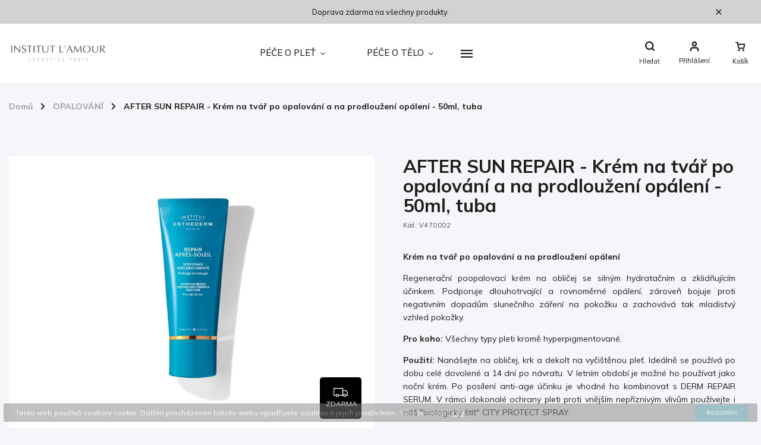

--- FILE ---
content_type: text/html; charset=utf-8
request_url: https://www.inlamo.cz/krem-na-oblicej-po-opalovani/
body_size: 25377
content:
<!doctype html><html lang="cs" dir="ltr" class="header-background-light external-fonts-loaded"><head><meta charset="utf-8" /><meta name="viewport" content="width=device-width,initial-scale=1" /><title>AFTER SUN REPAIR - Krém na tvář po opalování a na prodloužení opálení - 50ml, tuba - Institut L&#039;amoure</title><link rel="preconnect" href="https://cdn.myshoptet.com" /><link rel="dns-prefetch" href="https://cdn.myshoptet.com" /><link rel="preload" href="https://cdn.myshoptet.com/prj/dist/master/cms/libs/jquery/jquery-1.11.3.min.js" as="script" /><link href="https://cdn.myshoptet.com/prj/dist/master/cms/templates/frontend_templates/shared/css/font-face/source-sans-3.css" rel="stylesheet"><link href="https://cdn.myshoptet.com/prj/dist/master/cms/templates/frontend_templates/shared/css/font-face/exo-2.css" rel="stylesheet"><script>
dataLayer = [];
dataLayer.push({'shoptet' : {
    "pageId": 840,
    "pageType": "productDetail",
    "currency": "CZK",
    "currencyInfo": {
        "decimalSeparator": ",",
        "exchangeRate": 1,
        "priceDecimalPlaces": 2,
        "symbol": "K\u010d",
        "symbolLeft": 0,
        "thousandSeparator": " "
    },
    "language": "cs",
    "projectId": 403883,
    "product": {
        "id": 117,
        "guid": "11b31304-4083-11eb-b3b8-0cc47a6c9370",
        "hasVariants": false,
        "codes": [
            {
                "code": "V470002"
            }
        ],
        "code": "V470002",
        "name": "AFTER SUN REPAIR - Kr\u00e9m na tv\u00e1\u0159 po opalov\u00e1n\u00ed a na prodlou\u017een\u00ed op\u00e1len\u00ed - 50ml, tuba",
        "appendix": "",
        "weight": 0,
        "currentCategory": "OPALOV\u00c1N\u00cd",
        "currentCategoryGuid": "31b4e25b-4126-11eb-aaaf-b8ca3a6063f8",
        "defaultCategory": "OPALOV\u00c1N\u00cd",
        "defaultCategoryGuid": "31b4e25b-4126-11eb-aaaf-b8ca3a6063f8",
        "currency": "CZK",
        "priceWithVat": 1450
    },
    "cartInfo": {
        "id": null,
        "freeShipping": false,
        "freeShippingFrom": 0,
        "leftToFreeGift": {
            "formattedPrice": "0 K\u010d",
            "priceLeft": 0
        },
        "freeGift": false,
        "leftToFreeShipping": {
            "priceLeft": 0,
            "dependOnRegion": 0,
            "formattedPrice": "0 K\u010d"
        },
        "discountCoupon": [],
        "getNoBillingShippingPrice": {
            "withoutVat": 0,
            "vat": 0,
            "withVat": 0
        },
        "cartItems": [],
        "taxMode": "ORDINARY"
    },
    "cart": [],
    "customer": {
        "priceRatio": 1,
        "priceListId": 1,
        "groupId": null,
        "registered": false,
        "mainAccount": false
    }
}});
</script>
<meta property="og:type" content="website"><meta property="og:site_name" content="inlamo.cz"><meta property="og:url" content="https://www.inlamo.cz/krem-na-oblicej-po-opalovani/"><meta property="og:title" content="AFTER SUN REPAIR - Krém na tvář po opalování a na prodloužení opálení - 50ml, tuba - Institut L'amoure"><meta name="author" content="Institut L'amoure"><meta name="web_author" content="Shoptet.cz"><meta name="dcterms.rightsHolder" content="www.inlamo.cz"><meta name="robots" content="index,follow"><meta property="og:image" content="https://cdn.myshoptet.com/usr/www.inlamo.cz/user/shop/big/117_after-sun-repair-krem-na-tvar-po-opalovani-a-na-prodlouzeni-opaleni-50ml--tuba.jpg?639066ba"><meta property="og:description" content="Regenerační poopalovací krém na obličej se silným hydratačním a zklidňujícím účinkem. Podporuje dlouhotrvající a rovnoměrné opálení."><meta name="description" content="Regenerační poopalovací krém na obličej se silným hydratačním a zklidňujícím účinkem. Podporuje dlouhotrvající a rovnoměrné opálení."><meta property="product:price:amount" content="1450"><meta property="product:price:currency" content="CZK"><style>:root {--color-primary: #239ceb;--color-primary-h: 204;--color-primary-s: 83%;--color-primary-l: 53%;--color-primary-hover: #1997e5;--color-primary-hover-h: 203;--color-primary-hover-s: 80%;--color-primary-hover-l: 50%;--color-secondary: #468c98;--color-secondary-h: 189;--color-secondary-s: 37%;--color-secondary-l: 44%;--color-secondary-hover: #3b7580;--color-secondary-hover-h: 190;--color-secondary-hover-s: 37%;--color-secondary-hover-l: 37%;--color-tertiary: #ffc807;--color-tertiary-h: 47;--color-tertiary-s: 100%;--color-tertiary-l: 51%;--color-tertiary-hover: #ffbb00;--color-tertiary-hover-h: 44;--color-tertiary-hover-s: 100%;--color-tertiary-hover-l: 50%;--color-header-background: #ffffff;--template-font: "Source Sans 3";--template-headings-font: "Exo 2";--header-background-url: none;--cookies-notice-background: #1A1937;--cookies-notice-color: #F8FAFB;--cookies-notice-button-hover: #f5f5f5;--cookies-notice-link-hover: #27263f;--templates-update-management-preview-mode-content: "Náhled aktualizací šablony je aktivní pro váš prohlížeč."}</style>
    <script>var shoptet = shoptet || {};</script>
    <script src="https://cdn.myshoptet.com/prj/dist/master/shop/dist/main-3g-header.js.05f199e7fd2450312de2.js"></script>
<!-- User include --><!-- service 786(426) html code header -->
<link rel="preconnect" href="https://fonts.gstatic.com">
<link href="https://fonts.googleapis.com/css2?family=Exo+2:wght@200;400;500;600;700;800&family=Noto+Serif:wght@400;700&family=Nunito:wght@200;300;400;600;700;800&family=Open+Sans:wght@300;400;600;800&family=PT+Sans:wght@400;700&family=Poppins:wght@200;300;400;500;600;700&family=Roboto:wght@300;400;500;700;900&family=Ubuntu:wght@300;400;500;700&display=swap" rel="stylesheet">
<style>
#fb-root {display: none;}
</style>
<link href="https://fonts.googleapis.com/css?family=Poppins:300,400,500,600,700,800&display=swap&subset=latin-ext" rel="stylesheet">
<link href="https://fonts.googleapis.com/css2?family=Open+Sans:wght@300;400;600;700;800&display=swap" rel="stylesheet">
<link href="https://fonts.googleapis.com/css2?family=Mulish:wght@200;300;400;500;600;700;800&display=swap" rel="stylesheet">

<link rel="stylesheet" href="https://cdnjs.cloudflare.com/ajax/libs/twitter-bootstrap/4.4.1/css/bootstrap-grid.min.css?v=000001" />
<link rel="stylesheet" href="https://code.jquery.com/ui/1.12.0/themes/smoothness/jquery-ui.css?v=000001" />
<link rel="stylesheet" href="https://cdn.myshoptet.com/usr/shoptet.tomashlad.eu/user/documents/extras/shoptet-font/font.css"/>
<link rel="stylesheet" href="https://cdn.jsdelivr.net/npm/slick-carousel@1.8.1/slick/slick.css?v=000001" />

<style>
#fb-root {display: none;}
.not-working {background-color: black;color:white;width:100%;height:100%;position:fixed;top:0;left:0;z-index:9999999;text-align:center;padding:50px;}
</style>
<link rel="stylesheet" href="https://cdn.myshoptet.com/usr/shoptet.tomashlad.eu/user/documents/extras/celestin/animate.css?v=000002">
<link rel="stylesheet" href="https://cdn.myshoptet.com/usr/shoptet.tomashlad.eu/user/documents/extras/celestin/screen.css?v0040"/>

<style>

@media only screen and (max-width: 767px) {
.top-navigation-menu {
    display: none !important;
}
}
@media only screen and (max-width: 767px) {
.search-window-visible .search {overflow:visible !important;}
}
.footer-links-icons {display:none;}
.type-detail .shp-tabs-wrapper .basic-description img {
max-width: 100% !important;
height: auto !important;
}
.wrong-template {
    text-align: center;
    padding: 30px;
    background: #000;
    color: #fff;
    font-size: 20px;
    position: fixed;
    width: 100%;
    height: 100%;
    z-index: 99999999;
    top: 0;
    left: 0;
    padding-top: 20vh;
}
.wrong-template span {
    display: block;
    font-size: 15px;
    margin-top: 25px;
    opacity: 0.7;
}
.wrong-template span a {color: #fff; text-decoration: underline;}
body.template-11 .dkLabFavHeaderIconBtn {
    top: 3px;
    text-decoration: none;
}
</style>
<link rel="stylesheet" href="https://cdn.myshoptet.com/usr/shoptet.tomashlad.eu/user/documents/extras/cookies-bar/styles.css?v=5"/>
<style>
.advancedOrder__buttons {display: flex;align-items: center;justify-content: center;}
.advancedOrder__buttons .next-step-back {
line-height: 37px;
    padding: 0 15px;
    min-height: 38px;
    border: 1px solid var(--color-secondary);
    background: transparent;
    color: var(--color-secondary);
    margin-right: 15px;
    font-weight: 500;
    font-size: 14px;
    font-family: 'Mulish', sans-serif;
}
.advancedOrder__buttons .next-step-back:hover {background: #f2f2f2;}
.carousel-inner {min-height:0 !important;}
</style>
<!-- service 421(75) html code header -->
<style>
body:not(.template-07):not(.template-09):not(.template-10):not(.template-11):not(.template-12):not(.template-13):not(.template-14) #return-to-top i::before {content: 'a';}
#return-to-top i:before {content: '\e911';}
#return-to-top {
z-index: 99999999;
    position: fixed;
    bottom: 45px;
    right: 20px;
background: rgba(0, 0, 0, 0.7);
    width: 50px;
    height: 50px;
    display: block;
    text-decoration: none;
    -webkit-border-radius: 35px;
    -moz-border-radius: 35px;
    border-radius: 35px;
    display: none;
    -webkit-transition: all 0.3s linear;
    -moz-transition: all 0.3s ease;
    -ms-transition: all 0.3s ease;
    -o-transition: all 0.3s ease;
    transition: all 0.3s ease;
}
#return-to-top i {color: #fff;margin: -10px 0 0 -10px;position: relative;left: 50%;top: 50%;font-size: 19px;-webkit-transition: all 0.3s ease;-moz-transition: all 0.3s ease;-ms-transition: all 0.3s ease;-o-transition: all 0.3s ease;transition: all 0.3s ease;height: 20px;width: 20px;text-align: center;display: block;font-style: normal;}
#return-to-top:hover {
    background: rgba(0, 0, 0, 0.9);
}
#return-to-top:hover i {
    color: #fff;
}
.icon-chevron-up::before {
font-weight: bold;
}
.ordering-process #return-to-top{display: none !important;}
</style>
<!-- project html code header -->
<link rel="stylesheet" href="https://cdn.myshoptet.com/usr/shoptet.tomashlad.eu/user/documents/extras/celestin/light-mode.css?v09">
<style>
[class~=blog-hp]:before {
	content: "KOSMETICKÝ SALON" !important;
}

.contact-box{color: #000}

.news-item time, .news-item-detail time,
#carousel .item:hover:before {
	display: none !important;
}

.normal-banners-line .banner-wrapper:before {
	display: none !important;
}

.normal-banners-line .banner-wrapper:hover > img, .normal-banners-line .banner-wrapper:hover > a > img {
    transform: translate(-50%, -50%) scale(1);
}

#carousel .item:hover > img, #carousel .item:hover > a > img {
	transform: scale(1);
}

@media(max-width: 768px) {
body .product .quick-view-btn {
	display: none;
}
}

<!-- Custom template changes - JB. -->
.category-perex {font-size: 12pt}

@media(max-width: 4500px){
.category-title {
  font-size: 1.2em;
}

@media(max-width: 1500px){
.category-title {
  font-size: 1.3em;
  }
}

@media(max-width: 1200px){
  .category-title {
    font-size: 1.3em;
   }
}

@media(max-width: 992px){
.category-title {
  font-size: 1.2em;
  }
}
 
</style>
<!-- /User include --><link rel="shortcut icon" href="/favicon.ico" type="image/x-icon" /><link rel="canonical" href="https://www.inlamo.cz/krem-na-oblicej-po-opalovani/" /><style>/* custom background */@media (min-width: 992px) {body {background-color: #ffffff ;background-position: top center;background-repeat: no-repeat;background-attachment: scroll;}}</style></head><body class="desktop id-840 in-opalovani template-11 type-product type-detail one-column-body columns-mobile-2 columns-3 blank-mode blank-mode-css ums_forms_redesign--off ums_a11y_category_page--on ums_discussion_rating_forms--off ums_flags_display_unification--on ums_a11y_login--off mobile-header-version-0">
        <div id="fb-root"></div>
        <script>
            window.fbAsyncInit = function() {
                FB.init({
//                    appId            : 'your-app-id',
                    autoLogAppEvents : true,
                    xfbml            : true,
                    version          : 'v19.0'
                });
            };
        </script>
        <script async defer crossorigin="anonymous" src="https://connect.facebook.net/cs_CZ/sdk.js"></script>    <div class="cookie-ag-wrap">
        <div class="site-msg cookies" data-testid="cookiePopup" data-nosnippet>
            <form action="">
                Tento web používá soubory cookie. Dalším procházením tohoto webu vyjadřujete souhlas s jejich používáním.. Více informací <a href="http://www.inlamo.cz/podminky-ochrany-osobnich-udaju/" target="\">zde</a>.
                <button type="submit" class="btn btn-xs btn-default CookiesOK" data-cookie-notice-ttl="30" data-testid="buttonCookieSubmit">Rozumím</button>
            </form>
        </div>
            </div>
<a href="#content" class="skip-link sr-only">Přejít na obsah</a><div class="overall-wrapper"><div class="site-msg information"><div class="container"><div class="text">Doprava zdarma na všechny produkty.</div><div class="close js-close-information-msg"></div></div></div><div class="user-action"><div class="container"><div class="user-action-in"><div class="user-action-login popup-widget login-widget"><div class="popup-widget-inner"><h2 id="loginHeading">Přihlášení k vašemu účtu</h2><div id="customerLogin"><form action="/action/Customer/Login/" method="post" id="formLoginIncluded" class="csrf-enabled formLogin" data-testid="formLogin"><input type="hidden" name="referer" value="" /><div class="form-group"><div class="input-wrapper email js-validated-element-wrapper no-label"><input type="email" name="email" class="form-control" autofocus placeholder="E-mailová adresa (např. jan@novak.cz)" data-testid="inputEmail" autocomplete="email" required /></div></div><div class="form-group"><div class="input-wrapper password js-validated-element-wrapper no-label"><input type="password" name="password" class="form-control" placeholder="Heslo" data-testid="inputPassword" autocomplete="current-password" required /><span class="no-display">Nemůžete vyplnit toto pole</span><input type="text" name="surname" value="" class="no-display" /></div></div><div class="form-group"><div class="login-wrapper"><button type="submit" class="btn btn-secondary btn-text btn-login" data-testid="buttonSubmit">Přihlásit se</button><div class="password-helper"><a href="/registrace/" data-testid="signup" rel="nofollow">Nová registrace</a><a href="/klient/zapomenute-heslo/" rel="nofollow">Zapomenuté heslo</a></div></div></div></form>
</div></div></div>
    <div id="cart-widget" class="user-action-cart popup-widget cart-widget loader-wrapper" data-testid="popupCartWidget" role="dialog" aria-hidden="true"><div class="popup-widget-inner cart-widget-inner place-cart-here"><div class="loader-overlay"><div class="loader"></div></div></div><div class="cart-widget-button"><a href="/kosik/" class="btn btn-conversion" id="continue-order-button" rel="nofollow" data-testid="buttonNextStep">Pokračovat do košíku</a></div></div></div>
</div></div><div class="top-navigation-bar" data-testid="topNavigationBar">

    <div class="container">

        <div class="top-navigation-contacts">
            <strong>Zákaznická podpora:</strong><a href="tel:+420777071143" class="project-phone" aria-label="Zavolat na +420777071143" data-testid="contactboxPhone"><span>+420 777 071 143</span></a><a href="mailto:info@inlamo.cz" class="project-email" data-testid="contactboxEmail"><span>info@inlamo.cz</span></a>        </div>

                            <div class="top-navigation-menu">
                <div class="top-navigation-menu-trigger"></div>
                <ul class="top-navigation-bar-menu">
                                            <li class="top-navigation-menu-item-1004">
                            <a href="/obchodni-podminky/" target="blank">Obchodní podmínky</a>
                        </li>
                                            <li class="top-navigation-menu-item-1079">
                            <a href="/ochrana-osobnich-udaju/" target="blank">Ochrana osobních údajů</a>
                        </li>
                                            <li class="top-navigation-menu-item-1082">
                            <a href="/doprava/" target="blank">Doprava</a>
                        </li>
                                            <li class="top-navigation-menu-item-1007">
                            <a href="/vraceni-zbozi--reklamace/" target="blank">Vrácení zboží, reklamace</a>
                        </li>
                                            <li class="top-navigation-menu-item--6">
                            <a href="/napiste-nam/" target="blank">Napište nám</a>
                        </li>
                                            <li class="top-navigation-menu-item-1262">
                            <a href="/mimosoudni-reseni-sporu/" target="blank">Mimosoudní řešení sporů</a>
                        </li>
                                            <li class="top-navigation-menu-item-29">
                            <a href="/kontakty/" target="blank">Kontakty</a>
                        </li>
                                    </ul>
                <ul class="top-navigation-bar-menu-helper"></ul>
            </div>
        
        <div class="top-navigation-tools">
            <div class="responsive-tools">
                <a href="#" class="toggle-window" data-target="search" aria-label="Hledat" data-testid="linkSearchIcon"></a>
                                                            <a href="#" class="toggle-window" data-target="login"></a>
                                                    <a href="#" class="toggle-window" data-target="navigation" aria-label="Menu" data-testid="hamburgerMenu"></a>
            </div>
                        <a href="/login/?backTo=%2Fkrem-na-oblicej-po-opalovani%2F" class="top-nav-button top-nav-button-login primary login toggle-window" data-target="login" data-testid="signin" rel="nofollow"><span>Přihlášení</span></a>        </div>

    </div>

</div>
<header id="header"><div class="container navigation-wrapper">
    <div class="header-top">
        <div class="site-name-wrapper">
            <div class="site-name"><a href="/" data-testid="linkWebsiteLogo"><img src="https://cdn.myshoptet.com/usr/www.inlamo.cz/user/logos/institut_lamoure_8a-1-1-small.jpg" alt="Institut L'amoure" fetchpriority="low" /></a></div>        </div>
        <div class="search" itemscope itemtype="https://schema.org/WebSite">
            <meta itemprop="headline" content="OPALOVÁNÍ"/><meta itemprop="url" content="https://www.inlamo.cz"/><meta itemprop="text" content="Regenerační poopalovací krém na obličej se silným hydratačním a zklidňujícím účinkem. Podporuje dlouhotrvající a rovnoměrné opálení."/>            <form action="/action/ProductSearch/prepareString/" method="post"
    id="formSearchForm" class="search-form compact-form js-search-main"
    itemprop="potentialAction" itemscope itemtype="https://schema.org/SearchAction" data-testid="searchForm">
    <fieldset>
        <meta itemprop="target"
            content="https://www.inlamo.cz/vyhledavani/?string={string}"/>
        <input type="hidden" name="language" value="cs"/>
        
            
<input
    type="search"
    name="string"
        class="query-input form-control search-input js-search-input"
    placeholder="Napište, co hledáte"
    autocomplete="off"
    required
    itemprop="query-input"
    aria-label="Vyhledávání"
    data-testid="searchInput"
>
            <button type="submit" class="btn btn-default" data-testid="searchBtn">Hledat</button>
        
    </fieldset>
</form>
        </div>
        <div class="navigation-buttons">
                
    <a href="/kosik/" class="btn btn-icon toggle-window cart-count" data-target="cart" data-hover="true" data-redirect="true" data-testid="headerCart" rel="nofollow" aria-haspopup="dialog" aria-expanded="false" aria-controls="cart-widget">
        
                <span class="sr-only">Nákupní košík</span>
        
            <span class="cart-price visible-lg-inline-block" data-testid="headerCartPrice">
                                    Prázdný košík                            </span>
        
    
            </a>
        </div>
    </div>
    <nav id="navigation" aria-label="Hlavní menu" data-collapsible="true"><div class="navigation-in menu"><ul class="menu-level-1" role="menubar" data-testid="headerMenuItems"><li class="menu-item-834 ext" role="none"><a href="/pece-o-plet/" data-testid="headerMenuItem" role="menuitem" aria-haspopup="true" aria-expanded="false"><b>PÉČE O PLEŤ</b><span class="submenu-arrow"></span></a><ul class="menu-level-2" aria-label="PÉČE O PLEŤ" tabindex="-1" role="menu"><li class="menu-item-935" role="none"><a href="/cisteni-a-odliceni/" class="menu-image" data-testid="headerMenuItem" tabindex="-1" aria-hidden="true"><img src="data:image/svg+xml,%3Csvg%20width%3D%22140%22%20height%3D%22100%22%20xmlns%3D%22http%3A%2F%2Fwww.w3.org%2F2000%2Fsvg%22%3E%3C%2Fsvg%3E" alt="" aria-hidden="true" width="140" height="100"  data-src="https://cdn.myshoptet.com/usr/www.inlamo.cz/user/categories/thumb/osmoclean-1.jpg" fetchpriority="low" /></a><div><a href="/cisteni-a-odliceni/" data-testid="headerMenuItem" role="menuitem"><span>ČIŠTĚNÍ A ODLÍČENÍ PLETI</span></a>
                        </div></li><li class="menu-item-938" role="none"><a href="/hydratace-energie/" class="menu-image" data-testid="headerMenuItem" tabindex="-1" aria-hidden="true"><img src="data:image/svg+xml,%3Csvg%20width%3D%22140%22%20height%3D%22100%22%20xmlns%3D%22http%3A%2F%2Fwww.w3.org%2F2000%2Fsvg%22%3E%3C%2Fsvg%3E" alt="" aria-hidden="true" width="140" height="100"  data-src="https://cdn.myshoptet.com/usr/www.inlamo.cz/user/categories/thumb/hydra_system-1.jpg" fetchpriority="low" /></a><div><a href="/hydratace-energie/" data-testid="headerMenuItem" role="menuitem"><span>SUCHÁ PLEŤ, HYDRATACE, ENERGIE</span></a>
                        </div></li><li class="menu-item-941" role="none"><a href="/citliva-plet-vitamin-e/" class="menu-image" data-testid="headerMenuItem" tabindex="-1" aria-hidden="true"><img src="data:image/svg+xml,%3Csvg%20width%3D%22140%22%20height%3D%22100%22%20xmlns%3D%22http%3A%2F%2Fwww.w3.org%2F2000%2Fsvg%22%3E%3C%2Fsvg%3E" alt="" aria-hidden="true" width="140" height="100"  data-src="https://cdn.myshoptet.com/usr/www.inlamo.cz/user/categories/thumb/sensi_system.jpg" fetchpriority="low" /></a><div><a href="/citliva-plet-vitamin-e/" data-testid="headerMenuItem" role="menuitem"><span>CIITLIVÁ PLEŤ, ROZŠÍŘENÉ ŽILKY</span></a>
                        </div></li><li class="menu-item-944" role="none"><a href="/akne-propolis/" class="menu-image" data-testid="headerMenuItem" tabindex="-1" aria-hidden="true"><img src="data:image/svg+xml,%3Csvg%20width%3D%22140%22%20height%3D%22100%22%20xmlns%3D%22http%3A%2F%2Fwww.w3.org%2F2000%2Fsvg%22%3E%3C%2Fsvg%3E" alt="" aria-hidden="true" width="140" height="100"  data-src="https://cdn.myshoptet.com/usr/www.inlamo.cz/user/categories/thumb/pure_system.jpg" fetchpriority="low" /></a><div><a href="/akne-propolis/" data-testid="headerMenuItem" role="menuitem"><span>MASTNÁ PLEŤ, AKNÉ</span></a>
                        </div></li><li class="menu-item-965" role="none"><a href="/vyziva-pro-suchou-a-krehkou-plet/" class="menu-image" data-testid="headerMenuItem" tabindex="-1" aria-hidden="true"><img src="data:image/svg+xml,%3Csvg%20width%3D%22140%22%20height%3D%22100%22%20xmlns%3D%22http%3A%2F%2Fwww.w3.org%2F2000%2Fsvg%22%3E%3C%2Fsvg%3E" alt="" aria-hidden="true" width="140" height="100"  data-src="https://cdn.myshoptet.com/usr/www.inlamo.cz/user/categories/thumb/nutri_system-1.jpg" fetchpriority="low" /></a><div><a href="/vyziva-pro-suchou-a-krehkou-plet/" data-testid="headerMenuItem" role="menuitem"><span>VÝŽIVA, KŘEHKÁ PLEŤ</span></a>
                        </div></li><li class="menu-item-959" role="none"><a href="/pigmentove-skvrny-2/" class="menu-image" data-testid="headerMenuItem" tabindex="-1" aria-hidden="true"><img src="data:image/svg+xml,%3Csvg%20width%3D%22140%22%20height%3D%22100%22%20xmlns%3D%22http%3A%2F%2Fwww.w3.org%2F2000%2Fsvg%22%3E%3C%2Fsvg%3E" alt="" aria-hidden="true" width="140" height="100"  data-src="https://cdn.myshoptet.com/usr/www.inlamo.cz/user/categories/thumb/whitening.jpg" fetchpriority="low" /></a><div><a href="/pigmentove-skvrny-2/" data-testid="headerMenuItem" role="menuitem"><span>PIGMENTOVÉ SKVRNY</span></a>
                        </div></li><li class="menu-item-950" role="none"><a href="/prvni-vrasky-30/" class="menu-image" data-testid="headerMenuItem" tabindex="-1" aria-hidden="true"><img src="data:image/svg+xml,%3Csvg%20width%3D%22140%22%20height%3D%22100%22%20xmlns%3D%22http%3A%2F%2Fwww.w3.org%2F2000%2Fsvg%22%3E%3C%2Fsvg%3E" alt="" aria-hidden="true" width="140" height="100"  data-src="https://cdn.myshoptet.com/usr/www.inlamo.cz/user/categories/thumb/time.jpg" fetchpriority="low" /></a><div><a href="/prvni-vrasky-30/" data-testid="headerMenuItem" role="menuitem"><span>PREVENCE STÁRNUTÍ 25+</span></a>
                        </div></li><li class="menu-item-953" role="none"><a href="/korekce-starnuti-30/" class="menu-image" data-testid="headerMenuItem" tabindex="-1" aria-hidden="true"><img src="data:image/svg+xml,%3Csvg%20width%3D%22140%22%20height%3D%22100%22%20xmlns%3D%22http%3A%2F%2Fwww.w3.org%2F2000%2Fsvg%22%3E%3C%2Fsvg%3E" alt="" aria-hidden="true" width="140" height="100"  data-src="https://cdn.myshoptet.com/usr/www.inlamo.cz/user/categories/thumb/lift_repair.jpg" fetchpriority="low" /></a><div><a href="/korekce-starnuti-30/" data-testid="headerMenuItem" role="menuitem"><span>KOREKCE STÁRNUTÍ, LIFTING 35+</span></a>
                        </div></li><li class="menu-item-956" role="none"><a href="/omlazeni-pro-zralou-plet-50/" class="menu-image" data-testid="headerMenuItem" tabindex="-1" aria-hidden="true"><img src="data:image/svg+xml,%3Csvg%20width%3D%22140%22%20height%3D%22100%22%20xmlns%3D%22http%3A%2F%2Fwww.w3.org%2F2000%2Fsvg%22%3E%3C%2Fsvg%3E" alt="" aria-hidden="true" width="140" height="100"  data-src="https://cdn.myshoptet.com/usr/www.inlamo.cz/user/categories/thumb/cyclo_system-1.jpg" fetchpriority="low" /></a><div><a href="/omlazeni-pro-zralou-plet-50/" data-testid="headerMenuItem" role="menuitem"><span>OMLAZENÍ, ZRALÁ PLEŤ 45+</span></a>
                        </div></li><li class="menu-item-980" role="none"><a href="/kazdodenni-ochrana-pleti/" class="menu-image" data-testid="headerMenuItem" tabindex="-1" aria-hidden="true"><img src="data:image/svg+xml,%3Csvg%20width%3D%22140%22%20height%3D%22100%22%20xmlns%3D%22http%3A%2F%2Fwww.w3.org%2F2000%2Fsvg%22%3E%3C%2Fsvg%3E" alt="" aria-hidden="true" width="140" height="100"  data-src="https://cdn.myshoptet.com/usr/www.inlamo.cz/user/categories/thumb/day_system.jpg" fetchpriority="low" /></a><div><a href="/kazdodenni-ochrana-pleti/" data-testid="headerMenuItem" role="menuitem"><span>KAŽDODENNÍ OCHRANA PLETI</span></a>
                        </div></li><li class="menu-item-989" role="none"><a href="/ocni-pece/" class="menu-image" data-testid="headerMenuItem" tabindex="-1" aria-hidden="true"><img src="data:image/svg+xml,%3Csvg%20width%3D%22140%22%20height%3D%22100%22%20xmlns%3D%22http%3A%2F%2Fwww.w3.org%2F2000%2Fsvg%22%3E%3C%2Fsvg%3E" alt="" aria-hidden="true" width="140" height="100"  data-src="https://cdn.myshoptet.com/usr/www.inlamo.cz/user/categories/thumb/nutri_system-2.jpg" fetchpriority="low" /></a><div><a href="/ocni-pece/" data-testid="headerMenuItem" role="menuitem"><span>OČNÍ PÉČE</span></a>
                        </div></li><li class="menu-item-992" role="none"><a href="/masky/" class="menu-image" data-testid="headerMenuItem" tabindex="-1" aria-hidden="true"><img src="data:image/svg+xml,%3Csvg%20width%3D%22140%22%20height%3D%22100%22%20xmlns%3D%22http%3A%2F%2Fwww.w3.org%2F2000%2Fsvg%22%3E%3C%2Fsvg%3E" alt="" aria-hidden="true" width="140" height="100"  data-src="https://cdn.myshoptet.com/usr/www.inlamo.cz/user/categories/thumb/eau_cellulaire-1.jpg" fetchpriority="low" /></a><div><a href="/masky/" data-testid="headerMenuItem" role="menuitem"><span>MASKY</span></a>
                        </div></li></ul></li>
<li class="menu-item-837 ext" role="none"><a href="/pece-o-telo-2/" data-testid="headerMenuItem" role="menuitem" aria-haspopup="true" aria-expanded="false"><b>PÉČE O TĚLO</b><span class="submenu-arrow"></span></a><ul class="menu-level-2" aria-label="PÉČE O TĚLO" tabindex="-1" role="menu"><li class="menu-item-756" role="none"><a href="/zestihleni-a-zpevneni/" class="menu-image" data-testid="headerMenuItem" tabindex="-1" aria-hidden="true"><img src="data:image/svg+xml,%3Csvg%20width%3D%22140%22%20height%3D%22100%22%20xmlns%3D%22http%3A%2F%2Fwww.w3.org%2F2000%2Fsvg%22%3E%3C%2Fsvg%3E" alt="" aria-hidden="true" width="140" height="100"  data-src="https://cdn.myshoptet.com/usr/www.inlamo.cz/user/categories/thumb/morho_system-1.jpg" fetchpriority="low" /></a><div><a href="/zestihleni-a-zpevneni/" data-testid="headerMenuItem" role="menuitem"><span>ZPEVNĚNÍ A ZEŠTÍHLENÍ</span></a>
                        </div></li><li class="menu-item-887" role="none"><a href="/hydratace-2/" class="menu-image" data-testid="headerMenuItem" tabindex="-1" aria-hidden="true"><img src="data:image/svg+xml,%3Csvg%20width%3D%22140%22%20height%3D%22100%22%20xmlns%3D%22http%3A%2F%2Fwww.w3.org%2F2000%2Fsvg%22%3E%3C%2Fsvg%3E" alt="" aria-hidden="true" width="140" height="100"  data-src="https://cdn.myshoptet.com/usr/www.inlamo.cz/user/categories/thumb/hydra_system.jpg" fetchpriority="low" /></a><div><a href="/hydratace-2/" data-testid="headerMenuItem" role="menuitem"><span>HYDRATACE</span></a>
                        </div></li><li class="menu-item-890" role="none"><a href="/peeling/" class="menu-image" data-testid="headerMenuItem" tabindex="-1" aria-hidden="true"><img src="data:image/svg+xml,%3Csvg%20width%3D%22140%22%20height%3D%22100%22%20xmlns%3D%22http%3A%2F%2Fwww.w3.org%2F2000%2Fsvg%22%3E%3C%2Fsvg%3E" alt="" aria-hidden="true" width="140" height="100"  data-src="https://cdn.myshoptet.com/usr/www.inlamo.cz/user/categories/thumb/eau_cellulaire.jpg" fetchpriority="low" /></a><div><a href="/peeling/" data-testid="headerMenuItem" role="menuitem"><span>PELLING</span></a>
                        </div></li></ul></li>
<li class="menu-item-840 ext" role="none"><a href="/opalovani/" class="active" data-testid="headerMenuItem" role="menuitem" aria-haspopup="true" aria-expanded="false"><b>OPALOVÁNÍ</b><span class="submenu-arrow"></span></a><ul class="menu-level-2" aria-label="OPALOVÁNÍ" tabindex="-1" role="menu"><li class="menu-item-911" role="none"><a href="/priprava-na-opalovani/" class="menu-image" data-testid="headerMenuItem" tabindex="-1" aria-hidden="true"><img src="data:image/svg+xml,%3Csvg%20width%3D%22140%22%20height%3D%22100%22%20xmlns%3D%22http%3A%2F%2Fwww.w3.org%2F2000%2Fsvg%22%3E%3C%2Fsvg%3E" alt="" aria-hidden="true" width="140" height="100"  data-src="https://cdn.myshoptet.com/usr/www.inlamo.cz/user/categories/thumb/ie_web_600x900_v960001-bronz_impulse_spray_150ml-400x400.jpg" fetchpriority="low" /></a><div><a href="/priprava-na-opalovani/" data-testid="headerMenuItem" role="menuitem"><span>PŘÍPRAVA NA OPALOVÁNÍ</span></a>
                        </div></li><li class="menu-item-914" role="none"><a href="/normalni-pokozka/" class="menu-image" data-testid="headerMenuItem" tabindex="-1" aria-hidden="true"><img src="data:image/svg+xml,%3Csvg%20width%3D%22140%22%20height%3D%22100%22%20xmlns%3D%22http%3A%2F%2Fwww.w3.org%2F2000%2Fsvg%22%3E%3C%2Fsvg%3E" alt="" aria-hidden="true" width="140" height="100"  data-src="https://cdn.myshoptet.com/usr/www.inlamo.cz/user/categories/thumb/ie_web_600x900_v450101-adaptasun_body_milk_strong_sun_200ml_new.jpg" fetchpriority="low" /></a><div><a href="/normalni-pokozka/" data-testid="headerMenuItem" role="menuitem"><span>NORMÁLNÍ POKOŽKA</span></a>
                        </div></li><li class="menu-item-917" role="none"><a href="/citliva-pokozka/" class="menu-image" data-testid="headerMenuItem" tabindex="-1" aria-hidden="true"><img src="data:image/svg+xml,%3Csvg%20width%3D%22140%22%20height%3D%22100%22%20xmlns%3D%22http%3A%2F%2Fwww.w3.org%2F2000%2Fsvg%22%3E%3C%2Fsvg%3E" alt="" aria-hidden="true" width="140" height="100"  data-src="https://cdn.myshoptet.com/usr/www.inlamo.cz/user/categories/thumb/ie_web_600x900_v454101-adaptasun_sensitive_protective_body_milk_moderate_sun_200ml.jpg" fetchpriority="low" /></a><div><a href="/citliva-pokozka/" data-testid="headerMenuItem" role="menuitem"><span>CITLIVÁ POKOŽKA</span></a>
                        </div></li><li class="menu-item-926" role="none"><a href="/alergie-na-slunce-vysoka-ochrana/" class="menu-image" data-testid="headerMenuItem" tabindex="-1" aria-hidden="true"><img src="data:image/svg+xml,%3Csvg%20width%3D%22140%22%20height%3D%22100%22%20xmlns%3D%22http%3A%2F%2Fwww.w3.org%2F2000%2Fsvg%22%3E%3C%2Fsvg%3E" alt="" aria-hidden="true" width="140" height="100"  data-src="https://cdn.myshoptet.com/usr/www.inlamo.cz/user/categories/thumb/ie_web_600x900_v460201-sun_intolerance_protective_body_spray_150ml.jpg" fetchpriority="low" /></a><div><a href="/alergie-na-slunce-vysoka-ochrana/" data-testid="headerMenuItem" role="menuitem"><span>ALERGIE NA SLUNCE</span></a>
                        </div></li><li class="menu-item-923" role="none"><a href="/pigmentove-skvrny/" class="menu-image" data-testid="headerMenuItem" tabindex="-1" aria-hidden="true"><img src="data:image/svg+xml,%3Csvg%20width%3D%22140%22%20height%3D%22100%22%20xmlns%3D%22http%3A%2F%2Fwww.w3.org%2F2000%2Fsvg%22%3E%3C%2Fsvg%3E" alt="" aria-hidden="true" width="140" height="100"  data-src="https://cdn.myshoptet.com/usr/www.inlamo.cz/user/categories/thumb/ie_web_600x900_v461102-photo_reverse_50ml.jpg" fetchpriority="low" /></a><div><a href="/pigmentove-skvrny/" data-testid="headerMenuItem" role="menuitem"><span>PIGMENTOVÉ SKVRNY</span></a>
                        </div></li><li class="menu-item-920" role="none"><a href="/opaleni-bez-vrasek/" class="menu-image" data-testid="headerMenuItem" tabindex="-1" aria-hidden="true"><img src="data:image/svg+xml,%3Csvg%20width%3D%22140%22%20height%3D%22100%22%20xmlns%3D%22http%3A%2F%2Fwww.w3.org%2F2000%2Fsvg%22%3E%3C%2Fsvg%3E" alt="" aria-hidden="true" width="140" height="100"  data-src="https://cdn.myshoptet.com/usr/www.inlamo.cz/user/categories/thumb/ie_web_600x900_v451001-bronz-repair-moderate-sun_50ml.jpg" fetchpriority="low" /></a><div><a href="/opaleni-bez-vrasek/" data-testid="headerMenuItem" role="menuitem"><span>OPÁLENÍ BEZ VRÁSEK</span></a>
                        </div></li><li class="menu-item-1106" role="none"><a href="/ultra-vysoka-ochrana/" class="menu-image" data-testid="headerMenuItem" tabindex="-1" aria-hidden="true"><img src="data:image/svg+xml,%3Csvg%20width%3D%22140%22%20height%3D%22100%22%20xmlns%3D%22http%3A%2F%2Fwww.w3.org%2F2000%2Fsvg%22%3E%3C%2Fsvg%3E" alt="" aria-hidden="true" width="140" height="100"  data-src="https://cdn.myshoptet.com/usr/www.inlamo.cz/user/categories/thumb/ie_web_600x900_v461001-no_sun_visage_hp_50ml.jpg" fetchpriority="low" /></a><div><a href="/ultra-vysoka-ochrana/" data-testid="headerMenuItem" role="menuitem"><span>ULTRA VYSOKÁ OCHRANA</span></a>
                        </div></li><li class="menu-item-708" role="none"><a href="/pece-po-opalovani/" class="menu-image" data-testid="headerMenuItem" tabindex="-1" aria-hidden="true"><img src="data:image/svg+xml,%3Csvg%20width%3D%22140%22%20height%3D%22100%22%20xmlns%3D%22http%3A%2F%2Fwww.w3.org%2F2000%2Fsvg%22%3E%3C%2Fsvg%3E" alt="" aria-hidden="true" width="140" height="100"  data-src="https://cdn.myshoptet.com/usr/www.inlamo.cz/user/categories/thumb/ie_web_600x900_v470202-tan_enhancing_lotion200ml.jpg" fetchpriority="low" /></a><div><a href="/pece-po-opalovani/" data-testid="headerMenuItem" role="menuitem"><span>PÉČE PO OPALOVÁNÍ</span></a>
                        </div></li><li class="menu-item-986" role="none"><a href="/zvyrazneni-opaleni/" class="menu-image" data-testid="headerMenuItem" tabindex="-1" aria-hidden="true"><img src="data:image/svg+xml,%3Csvg%20width%3D%22140%22%20height%3D%22100%22%20xmlns%3D%22http%3A%2F%2Fwww.w3.org%2F2000%2Fsvg%22%3E%3C%2Fsvg%3E" alt="" aria-hidden="true" width="140" height="100"  data-src="https://cdn.myshoptet.com/usr/www.inlamo.cz/user/categories/thumb/ie_web_600x900_v456101-sun-sublimation_200ml.jpg" fetchpriority="low" /></a><div><a href="/zvyrazneni-opaleni/" data-testid="headerMenuItem" role="menuitem"><span>ZVÝRAZNĚNÍ OPÁLENÍ</span></a>
                        </div></li><li class="menu-item-929" role="none"><a href="/samoopalovaci-pece-a-ochranne-pudry/" class="menu-image" data-testid="headerMenuItem" tabindex="-1" aria-hidden="true"><img src="data:image/svg+xml,%3Csvg%20width%3D%22140%22%20height%3D%22100%22%20xmlns%3D%22http%3A%2F%2Fwww.w3.org%2F2000%2Fsvg%22%3E%3C%2Fsvg%3E" alt="" aria-hidden="true" width="140" height="100"  data-src="https://cdn.myshoptet.com/usr/www.inlamo.cz/user/categories/thumb/ie_web_600x900_v480402-sun_sheen_light_tan_self-tanning_body_lotion_150ml.jpg" fetchpriority="low" /></a><div><a href="/samoopalovaci-pece-a-ochranne-pudry/" data-testid="headerMenuItem" role="menuitem"><span>SAMOOPALOVACÍ PÉČE, OCHRANÉ PUDRY</span></a>
                        </div></li></ul></li>
<li class="menu-item-1013 ext" role="none"><a href="/blog/" data-testid="headerMenuItem" role="menuitem" aria-haspopup="true" aria-expanded="false"><b>KOSMETICKÝ SALON</b><span class="submenu-arrow"></span></a><ul class="menu-level-2" aria-label="KOSMETICKÝ SALON" tabindex="-1" role="menu"><li class="" role="none"><a href="/blog/cenik-a-nabidka-osetreni/" class="menu-image" data-testid="headerMenuItem" tabindex="-1" aria-hidden="true"><img src="data:image/svg+xml,%3Csvg%20width%3D%22140%22%20height%3D%22100%22%20xmlns%3D%22http%3A%2F%2Fwww.w3.org%2F2000%2Fsvg%22%3E%3C%2Fsvg%3E" alt="" aria-hidden="true" width="140" height="100"  data-src="https://cdn.myshoptet.com/usr/www.inlamo.cz/user/articles/images/cen__k_o__et__en__.jpg" fetchpriority="low" /></a><div><a href="/blog/cenik-a-nabidka-osetreni/" data-testid="headerMenuItem" role="menuitem"><span>CENÍK PROFESIONÁLNÍ PÉČE</span></a>
                        </div></li><li class="" role="none"><a href="/blog/k-libusi-5-22--praha-4-kunratice/" class="menu-image" data-testid="headerMenuItem" tabindex="-1" aria-hidden="true"><img src="data:image/svg+xml,%3Csvg%20width%3D%22140%22%20height%3D%22100%22%20xmlns%3D%22http%3A%2F%2Fwww.w3.org%2F2000%2Fsvg%22%3E%3C%2Fsvg%3E" alt="" aria-hidden="true" width="140" height="100"  data-src="https://cdn.myshoptet.com/usr/www.inlamo.cz/user/articles/images/01_(4).jpg" fetchpriority="low" /></a><div><a href="/blog/k-libusi-5-22--praha-4-kunratice/" data-testid="headerMenuItem" role="menuitem"><span>KONTAKT</span></a>
                        </div></li><li class="" role="none"><a href="/blog/kdo-se-o-vas-stara-2/" class="menu-image" data-testid="headerMenuItem" tabindex="-1" aria-hidden="true"><img src="data:image/svg+xml,%3Csvg%20width%3D%22140%22%20height%3D%22100%22%20xmlns%3D%22http%3A%2F%2Fwww.w3.org%2F2000%2Fsvg%22%3E%3C%2Fsvg%3E" alt="" aria-hidden="true" width="140" height="100"  data-src="https://cdn.myshoptet.com/usr/www.inlamo.cz/user/articles/images/kdo_o_v__s_pe__uje.jpg" fetchpriority="low" /></a><div><a href="/blog/kdo-se-o-vas-stara-2/" data-testid="headerMenuItem" role="menuitem"><span>KDO O VÁS PEČUJE - MARCELA BAŽANTOVÁ</span></a>
                        </div></li><li class="" role="none"><a href="/blog/nase-filosofie-s-kosmetikou-esthederm/" class="menu-image" data-testid="headerMenuItem" tabindex="-1" aria-hidden="true"><img src="data:image/svg+xml,%3Csvg%20width%3D%22140%22%20height%3D%22100%22%20xmlns%3D%22http%3A%2F%2Fwww.w3.org%2F2000%2Fsvg%22%3E%3C%2Fsvg%3E" alt="" aria-hidden="true" width="140" height="100"  data-src="https://cdn.myshoptet.com/usr/www.inlamo.cz/user/articles/images/na__e_filosofie_s_ie.jpg" fetchpriority="low" /></a><div><a href="/blog/nase-filosofie-s-kosmetikou-esthederm/" data-testid="headerMenuItem" role="menuitem"><span>NAŠE FILOSOFIE S KOSMETIKOU ESTHEDERM</span></a>
                        </div></li></ul></li>
<li class="menu-item-1088 ext" role="none"><a href="/blog-2/" data-testid="headerMenuItem" role="menuitem" aria-haspopup="true" aria-expanded="false"><b>BLOG</b><span class="submenu-arrow"></span></a><ul class="menu-level-2" aria-label="BLOG" tabindex="-1" role="menu"><li class="" role="none"><a href="/blog-2/jak-na-domaci-peci/" class="menu-image" data-testid="headerMenuItem" tabindex="-1" aria-hidden="true"><img src="data:image/svg+xml,%3Csvg%20width%3D%22140%22%20height%3D%22100%22%20xmlns%3D%22http%3A%2F%2Fwww.w3.org%2F2000%2Fsvg%22%3E%3C%2Fsvg%3E" alt="" aria-hidden="true" width="140" height="100"  data-src="https://cdn.myshoptet.com/usr/www.inlamo.cz/user/articles/images/hydradefense_backstage_hd_digital_rights_-_no_media_(13).jpg" fetchpriority="low" /></a><div><a href="/blog-2/jak-na-domaci-peci/" data-testid="headerMenuItem" role="menuitem"><span>JAK NA DOMÁCÍ PÉČI</span></a>
                        </div></li><li class="" role="none"><a href="/blog-2/na-zivotnim-prostredi-nam-zalezi/" class="menu-image" data-testid="headerMenuItem" tabindex="-1" aria-hidden="true"><img src="data:image/svg+xml,%3Csvg%20width%3D%22140%22%20height%3D%22100%22%20xmlns%3D%22http%3A%2F%2Fwww.w3.org%2F2000%2Fsvg%22%3E%3C%2Fsvg%3E" alt="" aria-hidden="true" width="140" height="100"  data-src="https://cdn.myshoptet.com/usr/www.inlamo.cz/user/articles/images/sun_model_2.jpg" fetchpriority="low" /></a><div><a href="/blog-2/na-zivotnim-prostredi-nam-zalezi/" data-testid="headerMenuItem" role="menuitem"><span>NA ŽIVOTNÍM PROSTŘEDÍ NÁM ZÁLEŽÍ!!!</span></a>
                        </div></li><li class="" role="none"><a href="/blog-2/krasne-opaleni/" class="menu-image" data-testid="headerMenuItem" tabindex="-1" aria-hidden="true"><img src="data:image/svg+xml,%3Csvg%20width%3D%22140%22%20height%3D%22100%22%20xmlns%3D%22http%3A%2F%2Fwww.w3.org%2F2000%2Fsvg%22%3E%3C%2Fsvg%3E" alt="" aria-hidden="true" width="140" height="100"  data-src="https://cdn.myshoptet.com/usr/www.inlamo.cz/user/articles/images/_p1_1630.jpg" fetchpriority="low" /></a><div><a href="/blog-2/krasne-opaleni/" data-testid="headerMenuItem" role="menuitem"><span>KRÁSNÉ OPÁLENÍ</span></a>
                        </div></li></ul></li>
</ul></div><span class="navigation-close"></span></nav><div class="menu-helper" data-testid="hamburgerMenu"><span>Více</span></div>
</div></header><!-- / header -->


                    <div class="container breadcrumbs-wrapper">
            <div class="breadcrumbs navigation-home-icon-wrapper" itemscope itemtype="https://schema.org/BreadcrumbList">
                                                                            <span id="navigation-first" data-basetitle="Institut L&#039;amoure" itemprop="itemListElement" itemscope itemtype="https://schema.org/ListItem">
                <a href="/" itemprop="item" class="navigation-home-icon"><span class="sr-only" itemprop="name">Domů</span></a>
                <span class="navigation-bullet">/</span>
                <meta itemprop="position" content="1" />
            </span>
                                <span id="navigation-1" itemprop="itemListElement" itemscope itemtype="https://schema.org/ListItem">
                <a href="/opalovani/" itemprop="item" data-testid="breadcrumbsSecondLevel"><span itemprop="name">OPALOVÁNÍ</span></a>
                <span class="navigation-bullet">/</span>
                <meta itemprop="position" content="2" />
            </span>
                                            <span id="navigation-2" itemprop="itemListElement" itemscope itemtype="https://schema.org/ListItem" data-testid="breadcrumbsLastLevel">
                <meta itemprop="item" content="https://www.inlamo.cz/krem-na-oblicej-po-opalovani/" />
                <meta itemprop="position" content="3" />
                <span itemprop="name" data-title="AFTER SUN REPAIR - Krém na tvář po opalování a na prodloužení opálení - 50ml, tuba">AFTER SUN REPAIR - Krém na tvář po opalování a na prodloužení opálení - 50ml, tuba <span class="appendix"></span></span>
            </span>
            </div>
        </div>
    
<div id="content-wrapper" class="container content-wrapper">
    
    <div class="content-wrapper-in">
                <main id="content" class="content wide">
                            
<div class="p-detail" itemscope itemtype="https://schema.org/Product">

    
    <meta itemprop="name" content="AFTER SUN REPAIR - Krém na tvář po opalování a na prodloužení opálení - 50ml, tuba" />
    <meta itemprop="category" content="Úvodní stránka &gt; OPALOVÁNÍ &gt; AFTER SUN REPAIR - Krém na tvář po opalování a na prodloužení opálení - 50ml, tuba" />
    <meta itemprop="url" content="https://www.inlamo.cz/krem-na-oblicej-po-opalovani/" />
    <meta itemprop="image" content="https://cdn.myshoptet.com/usr/www.inlamo.cz/user/shop/big/117_after-sun-repair-krem-na-tvar-po-opalovani-a-na-prodlouzeni-opaleni-50ml--tuba.jpg?639066ba" />
            <meta itemprop="description" content="Krém na tvář po opalování a na prodloužení opálení 
Regenerační poopalovací krém na obličej se silným hydratačním a zklidňujícím účinkem. Podporuje dlouhotrvající a rovnoměrné opálení, zároveň bojuje proti negativním dopadům slunečního záření na pokožku a zachovává tak mladistvý vzhled pokožky.
Pro koho:&amp;nbsp;Všechny typy pleti kromě hyperpigmentované.
Použití:&amp;nbsp;Nanášejte na obličej, krk a dekolt na vyčištěnou pleť. Ideálně se používá po dobu celé dovolené a 14 dní po návratu. V letním období je možné ho používat jako noční krém. Po posílení anti-age účinku je vhodné ho kombinovat s DERM REPAIR SERUM. V rámci dokonalé ochrany pleti proti vnějším nepříznivým vlivům používejte i náš &quot;biologický štít&quot; CITY PROTECT SPRAY.
Balení:&amp;nbsp;Tuba 50 ml" />
                                            
        <div class="p-detail-inner">

        <div class="p-detail-inner-header">
            <h1>
                  AFTER SUN REPAIR - Krém na tvář po opalování a na prodloužení opálení - 50ml, tuba            </h1>

                <span class="p-code">
        <span class="p-code-label">Kód:</span>
                    <span>V470002</span>
            </span>
        </div>

        <form action="/action/Cart/addCartItem/" method="post" id="product-detail-form" class="pr-action csrf-enabled" data-testid="formProduct">

            <meta itemprop="productID" content="117" /><meta itemprop="identifier" content="11b31304-4083-11eb-b3b8-0cc47a6c9370" /><meta itemprop="sku" content="V470002" /><span itemprop="offers" itemscope itemtype="https://schema.org/Offer"><link itemprop="availability" href="https://schema.org/InStock" /><meta itemprop="url" content="https://www.inlamo.cz/krem-na-oblicej-po-opalovani/" /><meta itemprop="price" content="1450.00" /><meta itemprop="priceCurrency" content="CZK" /><link itemprop="itemCondition" href="https://schema.org/NewCondition" /></span><input type="hidden" name="productId" value="117" /><input type="hidden" name="priceId" value="117" /><input type="hidden" name="language" value="cs" />

            <div class="row product-top">

                <div class="col-xs-12">

                    <div class="p-detail-info">
                        
                        
                        
                    </div>

                </div>

                <div class="col-xs-12 col-lg-6 p-image-wrapper">

                    
                    <div class="p-image" style="" data-testid="mainImage">

                        

    

    <div class="flags flags-extra">
      
                
            <span class="flag flag-freeshipping"><span class="icon-van"><span class="sr-only">ZDARMA</span></span><span class="flag-text">ZDARMA</span></span>
                        </div>

                        

<a href="https://cdn.myshoptet.com/usr/www.inlamo.cz/user/shop/big/117_after-sun-repair-krem-na-tvar-po-opalovani-a-na-prodlouzeni-opaleni-50ml--tuba.jpg?639066ba" class="p-main-image"><img src="https://cdn.myshoptet.com/usr/www.inlamo.cz/user/shop/big/117_after-sun-repair-krem-na-tvar-po-opalovani-a-na-prodlouzeni-opaleni-50ml--tuba.jpg?639066ba" alt="AFTER SUN REPAIR - Krém na tvář po opalování a na prodloužení opálení - 50ml, tuba" width="1024" height="768"  fetchpriority="high" />
</a>                    </div>

                    
    <div class="p-thumbnails-wrapper">

        <div class="p-thumbnails">

            <div class="p-thumbnails-inner">

                <div>
                                                                                        <a href="https://cdn.myshoptet.com/usr/www.inlamo.cz/user/shop/big/117_after-sun-repair-krem-na-tvar-po-opalovani-a-na-prodlouzeni-opaleni-50ml--tuba.jpg?639066ba" class="p-thumbnail highlighted">
                            <img src="data:image/svg+xml,%3Csvg%20width%3D%22100%22%20height%3D%22100%22%20xmlns%3D%22http%3A%2F%2Fwww.w3.org%2F2000%2Fsvg%22%3E%3C%2Fsvg%3E" alt="AFTER SUN REPAIR - Krém na tvář po opalování a na prodloužení opálení - 50ml, tuba" width="100" height="100"  data-src="https://cdn.myshoptet.com/usr/www.inlamo.cz/user/shop/related/117_after-sun-repair-krem-na-tvar-po-opalovani-a-na-prodlouzeni-opaleni-50ml--tuba.jpg?639066ba" fetchpriority="low" />
                        </a>
                        <a href="https://cdn.myshoptet.com/usr/www.inlamo.cz/user/shop/big/117_after-sun-repair-krem-na-tvar-po-opalovani-a-na-prodlouzeni-opaleni-50ml--tuba.jpg?639066ba" class="cbox-gal" data-gallery="lightbox[gallery]" data-alt="AFTER SUN REPAIR - Krém na tvář po opalování a na prodloužení opálení - 50ml, tuba"></a>
                                                                    <a href="https://cdn.myshoptet.com/usr/www.inlamo.cz/user/shop/big/117_ie-web-600x900-v470002-after-sun-repair-50ml.jpg?639066ba" class="p-thumbnail">
                            <img src="data:image/svg+xml,%3Csvg%20width%3D%22100%22%20height%3D%22100%22%20xmlns%3D%22http%3A%2F%2Fwww.w3.org%2F2000%2Fsvg%22%3E%3C%2Fsvg%3E" alt="IE web 600x900 V470002 AFTER SUN REPAIR 50ml" width="100" height="100"  data-src="https://cdn.myshoptet.com/usr/www.inlamo.cz/user/shop/related/117_ie-web-600x900-v470002-after-sun-repair-50ml.jpg?639066ba" fetchpriority="low" />
                        </a>
                        <a href="https://cdn.myshoptet.com/usr/www.inlamo.cz/user/shop/big/117_ie-web-600x900-v470002-after-sun-repair-50ml.jpg?639066ba" class="cbox-gal" data-gallery="lightbox[gallery]" data-alt="IE web 600x900 V470002 AFTER SUN REPAIR 50ml"></a>
                                    </div>

            </div>

            <a href="#" class="thumbnail-prev"></a>
            <a href="#" class="thumbnail-next"></a>

        </div>

    </div>


                </div>

                <div class="col-xs-12 col-lg-6 p-info-wrapper">

                    
                    
                        <div class="p-final-price-wrapper">

                                                                                    <strong class="price-final" data-testid="productCardPrice">
            <span class="price-final-holder">
                1 450 Kč
    

        </span>
    </strong>
                                                            <span class="price-measure">
                    
                        </span>
                            

                        </div>

                    
                    
                                                                                    <div class="availability-value" title="Dostupnost">
                                    

    
    <span class="availability-label" style="color: #009901" data-testid="labelAvailability">
                    Skladem            </span>
    
                                </div>
                                                    
                        <table class="detail-parameters">
                            <tbody>
                            
                            
                            
                                                            <tr>
                                    <th colspan="2">
                                        <span class="delivery-time-label">Můžeme doručit do:</span>
                                                                    <div class="delivery-time" data-testid="deliveryTime">
                <span>
            29.12.2025
        </span>
    </div>
                                                                                            </th>
                                </tr>
                                                                                    </tbody>
                        </table>

                                                                            
                            <div class="add-to-cart" data-testid="divAddToCart">
                
<span class="quantity">
    <span
        class="increase-tooltip js-increase-tooltip"
        data-trigger="manual"
        data-container="body"
        data-original-title="Není možné zakoupit více než 9999 ks."
        aria-hidden="true"
        role="tooltip"
        data-testid="tooltip">
    </span>

    <span
        class="decrease-tooltip js-decrease-tooltip"
        data-trigger="manual"
        data-container="body"
        data-original-title="Minimální množství, které lze zakoupit, je 1 ks."
        aria-hidden="true"
        role="tooltip"
        data-testid="tooltip">
    </span>
    <label>
        <input
            type="number"
            name="amount"
            value="1"
            class="amount"
            autocomplete="off"
            data-decimals="0"
                        step="1"
            min="1"
            max="9999"
            aria-label="Množství"
            data-testid="cartAmount"/>
    </label>

    <button
        class="increase"
        type="button"
        aria-label="Zvýšit množství o 1"
        data-testid="increase">
            <span class="increase__sign">&plus;</span>
    </button>

    <button
        class="decrease"
        type="button"
        aria-label="Snížit množství o 1"
        data-testid="decrease">
            <span class="decrease__sign">&minus;</span>
    </button>
</span>
                    
    <button type="submit" class="btn btn-lg btn-conversion add-to-cart-button" data-testid="buttonAddToCart" aria-label="Přidat do košíku AFTER SUN REPAIR - Krém na tvář po opalování a na prodloužení opálení - 50ml, tuba">Přidat do košíku</button>

            </div>
                    
                    
                    

                                            <div class="p-short-description" data-testid="productCardShortDescr">
                            <p style="text-align: justify;"><strong>Krém na tvář po opalování a na prodloužení opálení </strong></p>
<p style="text-align: justify;">Regenerační poopalovací krém na obličej se silným hydratačním a zklidňujícím účinkem. Podporuje dlouhotrvající a rovnoměrné opálení, zároveň bojuje proti negativním dopadům slunečního záření na pokožku a zachovává tak mladistvý vzhled pokožky.</p>
<p style="text-align: justify;"><strong>Pro koho:&nbsp;</strong>Všechny typy pleti kromě hyperpigmentované.</p>
<p style="text-align: justify;"><strong>Použití:&nbsp;</strong>Nanášejte na obličej, krk a dekolt na vyčištěnou pleť. Ideálně se používá po dobu celé dovolené a 14 dní po návratu. V letním období je možné ho používat jako noční krém. Po posílení anti-age účinku je vhodné ho kombinovat s DERM REPAIR<span> </span>SERUM. V rámci dokonalé ochrany pleti proti vnějším nepříznivým vlivům používejte i náš "biologický štít" CITY PROTECT SPRAY.</p>
<p style="text-align: justify;"><strong>Balení:&nbsp;</strong>Tuba 50 ml</p>
                        </div>
                    
                                            <p data-testid="productCardDescr">
                            <a href="#description" class="chevron-after chevron-down-after" data-toggle="tab" data-external="1" data-force-scroll="true">Detailní informace</a>
                        </p>
                    
                    <div class="social-buttons-wrapper">
                        <div class="link-icons" data-testid="productDetailActionIcons">
    <a href="#" class="link-icon print" title="Tisknout produkt"><span>Tisk</span></a>
    <a href="/krem-na-oblicej-po-opalovani:dotaz/" class="link-icon chat" title="Mluvit s prodejcem" rel="nofollow"><span>Zeptat se</span></a>
                <a href="#" class="link-icon share js-share-buttons-trigger" title="Sdílet produkt"><span>Sdílet</span></a>
    </div>
                            <div class="social-buttons no-display">
                    <div class="facebook">
                <div
            data-layout="standard"
        class="fb-like"
        data-action="like"
        data-show-faces="false"
        data-share="false"
                        data-width="285"
        data-height="26"
    >
</div>

            </div>
                    <div class="twitter">
                <script>
        window.twttr = (function(d, s, id) {
            var js, fjs = d.getElementsByTagName(s)[0],
                t = window.twttr || {};
            if (d.getElementById(id)) return t;
            js = d.createElement(s);
            js.id = id;
            js.src = "https://platform.twitter.com/widgets.js";
            fjs.parentNode.insertBefore(js, fjs);
            t._e = [];
            t.ready = function(f) {
                t._e.push(f);
            };
            return t;
        }(document, "script", "twitter-wjs"));
        </script>

<a
    href="https://twitter.com/share"
    class="twitter-share-button"
        data-lang="cs"
    data-url="https://www.inlamo.cz/krem-na-oblicej-po-opalovani/"
>Tweet</a>

            </div>
                                <div class="close-wrapper">
        <a href="#" class="close-after js-share-buttons-trigger" title="Sdílet produkt">Zavřít</a>
    </div>

            </div>
                    </div>

                    
                </div>

            </div>

        </form>
    </div>

    
        
    
        
    <div class="shp-tabs-wrapper p-detail-tabs-wrapper">
        <div class="row">
            <div class="col-sm-12 shp-tabs-row responsive-nav">
                <div class="shp-tabs-holder">
    <ul id="p-detail-tabs" class="shp-tabs p-detail-tabs visible-links" role="tablist">
                            <li class="shp-tab active" data-testid="tabDescription">
                <a href="#description" class="shp-tab-link" role="tab" data-toggle="tab">Popis</a>
            </li>
                                                                                                                         <li class="shp-tab" data-testid="tabDiscussion">
                                <a href="#productDiscussion" class="shp-tab-link" role="tab" data-toggle="tab">Diskuze</a>
            </li>
                                        </ul>
</div>
            </div>
            <div class="col-sm-12 ">
                <div id="tab-content" class="tab-content">
                                                                                                            <div id="description" class="tab-pane fade in active" role="tabpanel">
        <div class="description-inner">
            <div class="basic-description">
                <h3>Detailní popis produktu</h3>
                                    <p style="text-align: justify;"><strong>Účinky:&nbsp;</strong>Okamžitě zklidňuje, regeneruje a hydratuje pokožku. Patentovaná technologie ADAPTASUN stimuluje a posiluje přirozené, rovnoměrné opálení pokožky pro rychlejší, dlouhotrvající a intenzivnější výsledek. Aktivuje a optimalizuje celý proces<span> </span>pigmentace i po opalování. Tím zvyšuje účinek esthedermových opalovacích produktů a připravuje pokožku na další slunečný den. Pevnost a plnost pokožky a dlouhodobý protivráskový efekt má v receptuře na starosti patentovaná technologie REPAIR. Díky<span> </span>ní se tvoří více kvalitního kolagenu, elastinu a glykosaminoglykanů (např. kys. hyaluronové) a zároveň tato technologie brání jejich poškozování. V pokožce tedy stoupá celkové množství uspořádaného "stavebního materiálu". GLOBAL CELLULAR PROTECTION<span> </span>je patentovaná ochrana proti negativním vlivům slunečního záření, kterým byla pokožka přes den vystavená. Zajišťuje cílený antioxidační a ochranný účinek a tím zabraňuje nejen poškození kožních buněk a jejich DNA, ale i stárnutí pokožky v důsledku<span> </span>nadměrného působení volných radikálů. Posiluje přirozenou protizánětlivou ochranu pokožky, což je výbornou prevencí vzniku jakéhokoli podráždění či reakce. Celkově je pak pokožka odolnější vůči nepříznivým účinkům slunečního záření. Hydratační<span> </span>komplex a komplex látek pro obnovu kožních struktur, jako jsou omega 3 a 6 mastné kyseliny, ideálně pečují o pokožku namáhanou slunečním zářením, vodou a větrem. Regenerace pleti během večera a noci je tak dokonalá. Patentovaná technologie CELLULAR<span> </span>WATER dodává pokožce energii, pro ni přirozené minerály a další potřebné látky. Bojuje s volnými radikály a tím i s předčasným stárnutím pokožky.</p>
<p style="text-align: justify;"><strong>Výsledky:&nbsp;</strong>Krásně hydratovaná, vyživená a zklidněná, pevná pleť bez vrásek s dlouhotrvajícím opálením a příjemnou vůní esthedermového léta.</p>
                            </div>
            
    
        </div>
    </div>
                                                                                                                                                    <div id="productDiscussion" class="tab-pane fade" role="tabpanel" data-testid="areaDiscussion">
        <div id="discussionWrapper" class="discussion-wrapper unveil-wrapper" data-parent-tab="productDiscussion" data-testid="wrapperDiscussion">
                                    
    <div class="discussionContainer js-discussion-container" data-editorid="discussion">
                    <p data-testid="textCommentNotice">Buďte první, kdo napíše příspěvek k této položce. </p>
                                                        <div class="add-comment discussion-form-trigger" data-unveil="discussion-form" aria-expanded="false" aria-controls="discussion-form" role="button">
                <span class="link-like comment-icon" data-testid="buttonAddComment">Přidat komentář</span>
                        </div>
                        <div id="discussion-form" class="discussion-form vote-form js-hidden">
                            <form action="/action/ProductDiscussion/addPost/" method="post" id="formDiscussion" data-testid="formDiscussion">
    <input type="hidden" name="formId" value="9" />
    <input type="hidden" name="discussionEntityId" value="117" />
            <div class="row">
        <div class="form-group col-xs-12 col-sm-6">
            <input type="text" name="fullName" value="" id="fullName" class="form-control" placeholder="Jméno" data-testid="inputUserName"/>
                        <span class="no-display">Nevyplňujte toto pole:</span>
            <input type="text" name="surname" value="" class="no-display" />
        </div>
        <div class="form-group js-validated-element-wrapper no-label col-xs-12 col-sm-6">
            <input type="email" name="email" value="" id="email" class="form-control js-validate-required" placeholder="E-mail" data-testid="inputEmail"/>
        </div>
        <div class="col-xs-12">
            <div class="form-group">
                <input type="text" name="title" id="title" class="form-control" placeholder="Název" data-testid="inputTitle" />
            </div>
            <div class="form-group no-label js-validated-element-wrapper">
                <textarea name="message" id="message" class="form-control js-validate-required" rows="7" placeholder="Komentář" data-testid="inputMessage"></textarea>
            </div>
                                <div class="form-group js-validated-element-wrapper consents consents-first">
            <input
                type="hidden"
                name="consents[]"
                id="discussionConsents37"
                value="37"
                                                        data-special-message="validatorConsent"
                            />
                                        <label for="discussionConsents37" class="whole-width">
                                        Vložením komentáře souhlasíte s <a href="/podminky-ochrany-osobnich-udaju/" target="_blank" rel="noopener noreferrer">podmínkami ochrany osobních údajů</a>
                </label>
                    </div>
                            <fieldset class="box box-sm box-bg-default">
    <h4>Bezpečnostní kontrola</h4>
    <div class="form-group captcha-image">
        <img src="[data-uri]" alt="" data-testid="imageCaptcha" width="150" height="40"  fetchpriority="low" />
    </div>
    <div class="form-group js-validated-element-wrapper smart-label-wrapper">
        <label for="captcha"><span class="required-asterisk">Opište text z obrázku</span></label>
        <input type="text" id="captcha" name="captcha" class="form-control js-validate js-validate-required">
    </div>
</fieldset>
            <div class="form-group">
                <input type="submit" value="Odeslat komentář" class="btn btn-sm btn-primary" data-testid="buttonSendComment" />
            </div>
        </div>
    </div>
</form>

                    </div>
                    </div>

        </div>
    </div>
                                                        </div>
            </div>
        </div>
    </div>

</div>
                    </main>
    </div>
    
            
    
</div>
        
        
                            <footer id="footer">
                    <h2 class="sr-only">Zápatí</h2>
                    
                                                                <div class="container footer-rows">
                            
    

<div class="site-name"><a href="/" data-testid="linkWebsiteLogo"><img src="data:image/svg+xml,%3Csvg%20width%3D%221%22%20height%3D%221%22%20xmlns%3D%22http%3A%2F%2Fwww.w3.org%2F2000%2Fsvg%22%3E%3C%2Fsvg%3E" alt="Institut L'amoure" data-src="https://cdn.myshoptet.com/usr/www.inlamo.cz/user/logos/institut_lamoure_8a-1-1-small.jpg" fetchpriority="low" /></a></div>
<div class="custom-footer elements-5">
                    
                
        <div class="custom-footer__articles ">
                                                                                                                        <h4><span>Informace pro vás</span></h4>
    <ul>
                    <li><a href="/obchodni-podminky/" target="blank">Obchodní podmínky</a></li>
                    <li><a href="/ochrana-osobnich-udaju/" target="blank">Ochrana osobních údajů</a></li>
                    <li><a href="/doprava/" target="blank">Doprava</a></li>
                    <li><a href="/vraceni-zbozi--reklamace/" target="blank">Vrácení zboží, reklamace</a></li>
                    <li><a href="/napiste-nam/" target="blank">Napište nám</a></li>
                    <li><a href="/mimosoudni-reseni-sporu/" target="blank">Mimosoudní řešení sporů</a></li>
                    <li><a href="/kontakty/" target="blank">Kontakty</a></li>
            </ul>

                                                        </div>
                    
                
        <div class="custom-footer__login extended">
                                                                                                                <h4><span>Přihlášení</span></h4>
            <form action="/action/Customer/Login/" method="post" id="formLogin" class="csrf-enabled formLogin" data-testid="formLogin"><input type="hidden" name="referer" value="" /><div class="form-group"><div class="input-wrapper email js-validated-element-wrapper no-label"><input type="email" name="email" class="form-control" placeholder="E-mailová adresa (např. jan@novak.cz)" data-testid="inputEmail" autocomplete="email" required /></div></div><div class="form-group"><div class="input-wrapper password js-validated-element-wrapper no-label"><input type="password" name="password" class="form-control" placeholder="Heslo" data-testid="inputPassword" autocomplete="current-password" required /><span class="no-display">Nemůžete vyplnit toto pole</span><input type="text" name="surname" value="" class="no-display" /></div></div><div class="form-group"><div class="login-wrapper"><button type="submit" class="btn btn-secondary btn-text btn-login" data-testid="buttonSubmit">Přihlásit se</button><div class="password-helper"><a href="/registrace/" data-testid="signup" rel="nofollow">Nová registrace</a><a href="/klient/zapomenute-heslo/" rel="nofollow">Zapomenuté heslo</a></div></div></div></form>
    
                                                        </div>
                    
                
        <div class="custom-footer__contact ">
                                                                                                            <h4><span>Kontakt</span></h4>


    <div class="contact-box no-image" data-testid="contactbox">
                    
            
                            <strong data-testid="contactboxName">Marcela Bažantová</strong>
        
        <ul>
                            <li>
                    <span class="mail" data-testid="contactboxEmail">
                                                    <a href="mailto:info&#64;inlamo.cz">info<!---->&#64;<!---->inlamo.cz</a>
                                            </span>
                </li>
            
                            <li>
                    <span class="tel">
                                                                                <a href="tel:+420777071143" aria-label="Zavolat na +420777071143" data-testid="contactboxPhone">
                                +420 777 071 143
                            </a>
                                            </span>
                </li>
            
            
            

                
                
                                    <li>
                        <span class="instagram">
                            <a href="https://www.instagram.com/institut_lamour/" title="Instagram" target="_blank" data-testid="contactboxInstagram">institut_lamour</a>
                        </span>
                    </li>
                
                
                
                
                
            

        </ul>

    </div>


<script type="application/ld+json">
    {
        "@context" : "https://schema.org",
        "@type" : "Organization",
        "name" : "Institut L'amoure",
        "url" : "https://www.inlamo.cz",
                "employee" : "Marcela Bažantová",
                    "email" : "info@inlamo.cz",
                            "telephone" : "+420 777 071 143",
                                
                                                                        "sameAs" : ["\", \"\", \"https://www.instagram.com/institut_lamour/"]
            }
</script>

                                                        </div>
                    
                
        <div class="custom-footer__facebook ">
                                                                                                                
                                                        </div>
                    
                
        <div class="custom-footer__instagram ">
                                                                                                                        <h4><span>Instagram</span></h4>
        <div class="instagram-widget columns-3">
            <a href="https://www.instagram.com/p/DR0ci55iHqt/" target="_blank">
            <img
                                    src="[data-uri]"
                    data-src="/user/system/instagram/320_589812738_18064676495565922_9065289127183721021_n.jpg"
                                alt="✨Darujte péči, která přirozeně aktivuje pleť. Limitované dárkové sety s dárečkem, láskou balené 🎁🎄 Dostupné v saloně ...."
                                    data-thumbnail-small="https://cdn.myshoptet.com/usr/www.inlamo.cz/user/system/instagram/320_589812738_18064676495565922_9065289127183721021_n.jpg"
                    data-thumbnail-medium="https://cdn.myshoptet.com/usr/www.inlamo.cz/user/system/instagram/658_589812738_18064676495565922_9065289127183721021_n.jpg"
                            />
        </a>
            <a href="https://www.instagram.com/p/DQBn85DjGMr/" target="_blank">
            <img
                                    src="[data-uri]"
                    data-src="/user/system/instagram/320_568090409_18060412214565922_7507345891559427518_n.jpg"
                                alt="✨Osmoclean DUO jako dárek při nákupu krému a séra. Objevte kouzlo v čištění pleti. Pokožka bude zářivější, hladší, svěží a..."
                                    data-thumbnail-small="https://cdn.myshoptet.com/usr/www.inlamo.cz/user/system/instagram/320_568090409_18060412214565922_7507345891559427518_n.jpg"
                    data-thumbnail-medium="https://cdn.myshoptet.com/usr/www.inlamo.cz/user/system/instagram/658_568090409_18060412214565922_7507345891559427518_n.jpg"
                            />
        </a>
            <a href="https://www.instagram.com/p/DJ2pTMks6dt/" target="_blank">
            <img
                                    src="[data-uri]"
                    data-src="/user/system/instagram/320_499707241_18043017575565922_6552979403064920974_n.jpg"
                                alt="✨NOVINKA -AGE PROTEOM oční sérum . Inovativní pokročilé oční sérum, které chrání proteiny pokožky očního okolí a bojuje..."
                                    data-thumbnail-small="https://cdn.myshoptet.com/usr/www.inlamo.cz/user/system/instagram/320_499707241_18043017575565922_6552979403064920974_n.jpg"
                    data-thumbnail-medium="https://cdn.myshoptet.com/usr/www.inlamo.cz/user/system/instagram/658_499707241_18043017575565922_6552979403064920974_n.jpg"
                            />
        </a>
            <a href="https://www.instagram.com/p/DJ2kL9gMIYq/" target="_blank">
            <img
                                    src="[data-uri]"
                    data-src="/user/system/instagram/320_499735795_18043014512565922_3601617446310190103_n.jpg"
                                alt="☀️Letní novinky a dárky od Institut Esthederm . Patentové technologie pro ochranu buněk před poškozením , optimalizované..."
                                    data-thumbnail-small="https://cdn.myshoptet.com/usr/www.inlamo.cz/user/system/instagram/320_499735795_18043014512565922_3601617446310190103_n.jpg"
                    data-thumbnail-medium="https://cdn.myshoptet.com/usr/www.inlamo.cz/user/system/instagram/658_499735795_18043014512565922_3601617446310190103_n.jpg"
                            />
        </a>
            <a href="https://www.instagram.com/p/DF81chYMipH/" target="_blank">
            <img
                                    src="[data-uri]"
                    data-src="/user/system/instagram/320_477601430_18032842121565922_3826850468727533651_n.jpg"
                                alt="✨Již brzy novinka, která posune regeneraci pleti na zcela novou úroveň. #institutlamour#Novinka #Skincare #Excellage..."
                                    data-thumbnail-small="https://cdn.myshoptet.com/usr/www.inlamo.cz/user/system/instagram/320_477601430_18032842121565922_3826850468727533651_n.jpg"
                    data-thumbnail-medium="https://cdn.myshoptet.com/usr/www.inlamo.cz/user/system/instagram/658_477601430_18032842121565922_3826850468727533651_n.jpg"
                            />
        </a>
            <a href="https://www.instagram.com/p/DC2qBZkIpEm/" target="_blank">
            <img
                                    src="[data-uri]"
                    data-src="/user/system/instagram/320_468444499_18024187493565922_4964694393853305558_n.jpg"
                                alt="Dopřejte svým očím to nejlepší s produkty Institut Esthederm - Oční sérum s kyselinou hyaluronovou a Oční krém s..."
                                    data-thumbnail-small="https://cdn.myshoptet.com/usr/www.inlamo.cz/user/system/instagram/320_468444499_18024187493565922_4964694393853305558_n.jpg"
                    data-thumbnail-medium="https://cdn.myshoptet.com/usr/www.inlamo.cz/user/system/instagram/658_468444499_18024187493565922_4964694393853305558_n.jpg"
                            />
        </a>
            <a href="https://www.instagram.com/p/DCymBczssEi/" target="_blank">
            <img
                                    src="[data-uri]"
                    data-src="/user/system/instagram/320_468113843_18024006887565922_360929826375865802_n.jpg"
                                alt="🌞 Rozjasněte svou pleť s Vitamin C!🌞 Objevte kouzlo přírody s Intensive Vitamin C krémem a sérem od Institut Esthederm! 🍊✨..."
                                    data-thumbnail-small="https://cdn.myshoptet.com/usr/www.inlamo.cz/user/system/instagram/320_468113843_18024006887565922_360929826375865802_n.jpg"
                    data-thumbnail-medium="https://cdn.myshoptet.com/usr/www.inlamo.cz/user/system/instagram/658_468113843_18024006887565922_360929826375865802_n.jpg"
                            />
        </a>
            <a href="https://www.instagram.com/p/DCrR6jEM7yO/" target="_blank">
            <img
                                    src="[data-uri]"
                    data-src="/user/system/instagram/320_467890774_18023678471565922_2650321413697248373_n.jpg"
                                alt="✨ Objevte sílu retinolu s našimi produkty od Institut Esthederm! ✨ 🌟Retinol krém a sérum jsou vaší tajnou zbraní v boji..."
                                    data-thumbnail-small="https://cdn.myshoptet.com/usr/www.inlamo.cz/user/system/instagram/320_467890774_18023678471565922_2650321413697248373_n.jpg"
                    data-thumbnail-medium="https://cdn.myshoptet.com/usr/www.inlamo.cz/user/system/instagram/658_467890774_18023678471565922_2650321413697248373_n.jpg"
                            />
        </a>
            <a href="https://www.instagram.com/p/DCAhgCeo_vW/" target="_blank">
            <img
                                    src="[data-uri]"
                    data-src="/user/system/instagram/320_465295260_18021748985565922_7451278230459542181_n.jpg"
                                alt="✨Další krásný dárek od Institut Esthederm🤩 K libovolnému krému a séru na vás čeká balíček s •Water Mist 100ml •Age Proteom..."
                                    data-thumbnail-small="https://cdn.myshoptet.com/usr/www.inlamo.cz/user/system/instagram/320_465295260_18021748985565922_7451278230459542181_n.jpg"
                    data-thumbnail-medium="https://cdn.myshoptet.com/usr/www.inlamo.cz/user/system/instagram/658_465295260_18021748985565922_7451278230459542181_n.jpg"
                            />
        </a>
        <div class="instagram-follow-btn">
        <span>
            <a href="https://www.instagram.com/institut_lamour/" target="_blank">
                Sledovat na Instagramu            </a>
        </span>
    </div>
</div>

    
                                                        </div>
    </div>
                        </div>
                                        
                    <div class="container footer-links-icons">
                            <div class="footer-icons" data-editorid="footerIcons">
            <div class="footer-icon">
            <img src="/user/icons/2411-doprava-zdarma-bkack-1-600x538.png" alt="Doprava zdarma" />
        </div>
            <div class="footer-icon">
            <a href="https://institut_lamour" title="Instagram Institut L'amour" target="_blank"><img src="/user/icons/instagram.jpg" alt="Instagram" /></a>
        </div>
            <div class="footer-icon">
            <a href="https://@MarcelaBazantovainstitutesthederm" target="_blank"><img src="/user/icons/images.png" alt="fb" /></a>
        </div>
    </div>
                </div>
    
                    
                        <div class="container footer-bottom">
                            <span id="signature" style="display: inline-block !important; visibility: visible !important;"><a href="https://www.shoptet.cz/?utm_source=footer&utm_medium=link&utm_campaign=create_by_shoptet" class="image" target="_blank"><img src="data:image/svg+xml,%3Csvg%20width%3D%2217%22%20height%3D%2217%22%20xmlns%3D%22http%3A%2F%2Fwww.w3.org%2F2000%2Fsvg%22%3E%3C%2Fsvg%3E" data-src="https://cdn.myshoptet.com/prj/dist/master/cms/img/common/logo/shoptetLogo.svg" width="17" height="17" alt="Shoptet" class="vam" fetchpriority="low" /></a><a href="https://www.shoptet.cz/?utm_source=footer&utm_medium=link&utm_campaign=create_by_shoptet" class="title" target="_blank">Vytvořil Shoptet</a></span>
                            <span class="copyright" data-testid="textCopyright">
                                Copyright 2025 <strong>Institut L'amoure</strong>. Všechna práva vyhrazena.                                                            </span>
                        </div>
                    
                    
                                            
                </footer>
                <!-- / footer -->
                    
        </div>
        <!-- / overall-wrapper -->

                    <script src="https://cdn.myshoptet.com/prj/dist/master/cms/libs/jquery/jquery-1.11.3.min.js"></script>
                <script>var shoptet = shoptet || {};shoptet.abilities = {"about":{"generation":3,"id":"11"},"config":{"category":{"product":{"image_size":"detail"}},"navigation_breakpoint":767,"number_of_active_related_products":4,"product_slider":{"autoplay":false,"autoplay_speed":3000,"loop":true,"navigation":true,"pagination":true,"shadow_size":0}},"elements":{"recapitulation_in_checkout":true},"feature":{"directional_thumbnails":false,"extended_ajax_cart":false,"extended_search_whisperer":false,"fixed_header":false,"images_in_menu":true,"product_slider":false,"simple_ajax_cart":true,"smart_labels":false,"tabs_accordion":false,"tabs_responsive":true,"top_navigation_menu":true,"user_action_fullscreen":false}};shoptet.design = {"template":{"name":"Classic","colorVariant":"11-one"},"layout":{"homepage":"catalog3","subPage":"catalog3","productDetail":"catalog3"},"colorScheme":{"conversionColor":"#468c98","conversionColorHover":"#3b7580","color1":"#239ceb","color2":"#1997e5","color3":"#ffc807","color4":"#ffbb00"},"fonts":{"heading":"Exo 2","text":"Source Sans 3"},"header":{"backgroundImage":null,"image":null,"logo":"https:\/\/www.inlamo.czuser\/logos\/institut_lamoure_8a-1-1-small.jpg","color":"#ffffff"},"background":{"enabled":true,"color":{"enabled":true,"color":"#ffffff"},"image":{"url":null,"attachment":"scroll","position":"center"}}};shoptet.config = {};shoptet.events = {};shoptet.runtime = {};shoptet.content = shoptet.content || {};shoptet.updates = {};shoptet.messages = [];shoptet.messages['lightboxImg'] = "Obrázek";shoptet.messages['lightboxOf'] = "z";shoptet.messages['more'] = "Více";shoptet.messages['cancel'] = "Zrušit";shoptet.messages['removedItem'] = "Položka byla odstraněna z košíku.";shoptet.messages['discountCouponWarning'] = "Zapomněli jste uplatnit slevový kupón. Pro pokračování jej uplatněte pomocí tlačítka vedle vstupního pole, nebo jej smažte.";shoptet.messages['charsNeeded'] = "Prosím, použijte minimálně 3 znaky!";shoptet.messages['invalidCompanyId'] = "Neplané IČ, povoleny jsou pouze číslice";shoptet.messages['needHelp'] = "Potřebujete pomoc?";shoptet.messages['showContacts'] = "Zobrazit kontakty";shoptet.messages['hideContacts'] = "Skrýt kontakty";shoptet.messages['ajaxError'] = "Došlo k chybě; obnovte prosím stránku a zkuste to znovu.";shoptet.messages['variantWarning'] = "Zvolte prosím variantu produktu.";shoptet.messages['chooseVariant'] = "Zvolte variantu";shoptet.messages['unavailableVariant'] = "Tato varianta není dostupná a není možné ji objednat.";shoptet.messages['withVat'] = "včetně DPH";shoptet.messages['withoutVat'] = "bez DPH";shoptet.messages['toCart'] = "Do košíku";shoptet.messages['emptyCart'] = "Prázdný košík";shoptet.messages['change'] = "Změnit";shoptet.messages['chosenBranch'] = "Zvolená pobočka";shoptet.messages['validatorRequired'] = "Povinné pole";shoptet.messages['validatorEmail'] = "Prosím vložte platnou e-mailovou adresu";shoptet.messages['validatorUrl'] = "Prosím vložte platnou URL adresu";shoptet.messages['validatorDate'] = "Prosím vložte platné datum";shoptet.messages['validatorNumber'] = "Vložte číslo";shoptet.messages['validatorDigits'] = "Prosím vložte pouze číslice";shoptet.messages['validatorCheckbox'] = "Zadejte prosím všechna povinná pole";shoptet.messages['validatorConsent'] = "Bez souhlasu nelze odeslat.";shoptet.messages['validatorPassword'] = "Hesla se neshodují";shoptet.messages['validatorInvalidPhoneNumber'] = "Vyplňte prosím platné telefonní číslo bez předvolby.";shoptet.messages['validatorInvalidPhoneNumberSuggestedRegion'] = "Neplatné číslo — navržený region: %1";shoptet.messages['validatorInvalidCompanyId'] = "Neplatné IČ, musí být ve tvaru jako %1";shoptet.messages['validatorFullName'] = "Nezapomněli jste příjmení?";shoptet.messages['validatorHouseNumber'] = "Prosím zadejte správné číslo domu";shoptet.messages['validatorZipCode'] = "Zadané PSČ neodpovídá zvolené zemi";shoptet.messages['validatorShortPhoneNumber'] = "Telefonní číslo musí mít min. 8 znaků";shoptet.messages['choose-personal-collection'] = "Prosím vyberte místo doručení u osobního odběru, není zvoleno.";shoptet.messages['choose-external-shipping'] = "Upřesněte prosím vybraný způsob dopravy";shoptet.messages['choose-ceska-posta'] = "Pobočka České Pošty není určena, zvolte prosím některou";shoptet.messages['choose-hupostPostaPont'] = "Pobočka Maďarské pošty není vybrána, zvolte prosím nějakou";shoptet.messages['choose-postSk'] = "Pobočka Slovenské pošty není zvolena, vyberte prosím některou";shoptet.messages['choose-ulozenka'] = "Pobočka Uloženky nebyla zvolena, prosím vyberte některou";shoptet.messages['choose-zasilkovna'] = "Pobočka Zásilkovny nebyla zvolena, prosím vyberte některou";shoptet.messages['choose-ppl-cz'] = "Pobočka PPL ParcelShop nebyla vybrána, vyberte prosím jednu";shoptet.messages['choose-glsCz'] = "Pobočka GLS ParcelShop nebyla zvolena, prosím vyberte některou";shoptet.messages['choose-dpd-cz'] = "Ani jedna z poboček služby DPD Parcel Shop nebyla zvolená, prosím vyberte si jednu z možností.";shoptet.messages['watchdogType'] = "Je zapotřebí vybrat jednu z možností u sledování produktu.";shoptet.messages['watchdog-consent-required'] = "Musíte zaškrtnout všechny povinné souhlasy";shoptet.messages['watchdogEmailEmpty'] = "Prosím vyplňte e-mail";shoptet.messages['privacyPolicy'] = 'Musíte souhlasit s ochranou osobních údajů';shoptet.messages['amountChanged'] = '(množství bylo změněno)';shoptet.messages['unavailableCombination'] = 'Není k dispozici v této kombinaci';shoptet.messages['specifyShippingMethod'] = 'Upřesněte dopravu';shoptet.messages['PIScountryOptionMoreBanks'] = 'Možnost platby z %1 bank';shoptet.messages['PIScountryOptionOneBank'] = 'Možnost platby z 1 banky';shoptet.messages['PIScurrencyInfoCZK'] = 'V měně CZK lze zaplatit pouze prostřednictvím českých bank.';shoptet.messages['PIScurrencyInfoHUF'] = 'V měně HUF lze zaplatit pouze prostřednictvím maďarských bank.';shoptet.messages['validatorVatIdWaiting'] = "Ověřujeme";shoptet.messages['validatorVatIdValid'] = "Ověřeno";shoptet.messages['validatorVatIdInvalid'] = "DIČ se nepodařilo ověřit, i přesto můžete objednávku dokončit";shoptet.messages['validatorVatIdInvalidOrderForbid'] = "Zadané DIČ nelze nyní ověřit, protože služba ověřování je dočasně nedostupná. Zkuste opakovat zadání později, nebo DIČ vymažte s vaši objednávku dokončete v režimu OSS. Případně kontaktujte prodejce.";shoptet.messages['validatorVatIdInvalidOssRegime'] = "Zadané DIČ nemůže být ověřeno, protože služba ověřování je dočasně nedostupná. Vaše objednávka bude dokončena v režimu OSS. Případně kontaktujte prodejce.";shoptet.messages['previous'] = "Předchozí";shoptet.messages['next'] = "Následující";shoptet.messages['close'] = "Zavřít";shoptet.messages['imageWithoutAlt'] = "Tento obrázek nemá popisek";shoptet.messages['newQuantity'] = "Nové množství:";shoptet.messages['currentQuantity'] = "Aktuální množství:";shoptet.messages['quantityRange'] = "Prosím vložte číslo v rozmezí %1 a %2";shoptet.messages['skipped'] = "Přeskočeno";shoptet.messages.validator = {};shoptet.messages.validator.nameRequired = "Zadejte jméno a příjmení.";shoptet.messages.validator.emailRequired = "Zadejte e-mailovou adresu (např. jan.novak@example.com).";shoptet.messages.validator.phoneRequired = "Zadejte telefonní číslo.";shoptet.messages.validator.messageRequired = "Napište komentář.";shoptet.messages.validator.descriptionRequired = shoptet.messages.validator.messageRequired;shoptet.messages.validator.captchaRequired = "Vyplňte bezpečnostní kontrolu.";shoptet.messages.validator.consentsRequired = "Potvrďte svůj souhlas.";shoptet.messages.validator.scoreRequired = "Zadejte počet hvězdiček.";shoptet.messages.validator.passwordRequired = "Zadejte heslo, které bude obsahovat min. 4 znaky.";shoptet.messages.validator.passwordAgainRequired = shoptet.messages.validator.passwordRequired;shoptet.messages.validator.currentPasswordRequired = shoptet.messages.validator.passwordRequired;shoptet.messages.validator.birthdateRequired = "Zadejte datum narození.";shoptet.messages.validator.billFullNameRequired = "Zadejte jméno a příjmení.";shoptet.messages.validator.deliveryFullNameRequired = shoptet.messages.validator.billFullNameRequired;shoptet.messages.validator.billStreetRequired = "Zadejte název ulice.";shoptet.messages.validator.deliveryStreetRequired = shoptet.messages.validator.billStreetRequired;shoptet.messages.validator.billHouseNumberRequired = "Zadejte číslo domu.";shoptet.messages.validator.deliveryHouseNumberRequired = shoptet.messages.validator.billHouseNumberRequired;shoptet.messages.validator.billZipRequired = "Zadejte PSČ.";shoptet.messages.validator.deliveryZipRequired = shoptet.messages.validator.billZipRequired;shoptet.messages.validator.billCityRequired = "Zadejte název města.";shoptet.messages.validator.deliveryCityRequired = shoptet.messages.validator.billCityRequired;shoptet.messages.validator.companyIdRequired = "Zadejte IČ.";shoptet.messages.validator.vatIdRequired = "Zadejte DIČ.";shoptet.messages.validator.billCompanyRequired = "Zadejte název společnosti.";shoptet.messages['loading'] = "Načítám…";shoptet.messages['stillLoading'] = "Stále načítám…";shoptet.messages['loadingFailed'] = "Načtení se nezdařilo. Zkuste to znovu.";shoptet.messages['productsSorted'] = "Produkty seřazeny.";shoptet.messages['formLoadingFailed'] = "Formulář se nepodařilo načíst. Zkuste to prosím znovu.";shoptet.messages.moreInfo = "Více informací";shoptet.config.orderingProcess = {active: false,step: false};shoptet.config.documentsRounding = '3';shoptet.config.documentPriceDecimalPlaces = '0';shoptet.config.thousandSeparator = ' ';shoptet.config.decSeparator = ',';shoptet.config.decPlaces = '2';shoptet.config.decPlacesSystemDefault = '2';shoptet.config.currencySymbol = 'Kč';shoptet.config.currencySymbolLeft = '0';shoptet.config.defaultVatIncluded = 1;shoptet.config.defaultProductMaxAmount = 9999;shoptet.config.inStockAvailabilityId = -1;shoptet.config.defaultProductMaxAmount = 9999;shoptet.config.inStockAvailabilityId = -1;shoptet.config.cartActionUrl = '/action/Cart';shoptet.config.advancedOrderUrl = '/action/Cart/GetExtendedOrder/';shoptet.config.cartContentUrl = '/action/Cart/GetCartContent/';shoptet.config.stockAmountUrl = '/action/ProductStockAmount/';shoptet.config.addToCartUrl = '/action/Cart/addCartItem/';shoptet.config.removeFromCartUrl = '/action/Cart/deleteCartItem/';shoptet.config.updateCartUrl = '/action/Cart/setCartItemAmount/';shoptet.config.addDiscountCouponUrl = '/action/Cart/addDiscountCoupon/';shoptet.config.setSelectedGiftUrl = '/action/Cart/setSelectedGift/';shoptet.config.rateProduct = '/action/ProductDetail/RateProduct/';shoptet.config.customerDataUrl = '/action/OrderingProcess/step2CustomerAjax/';shoptet.config.registerUrl = '/registrace/';shoptet.config.agreementCookieName = 'site-agreement';shoptet.config.cookiesConsentUrl = '/action/CustomerCookieConsent/';shoptet.config.cookiesConsentIsActive = 0;shoptet.config.cookiesConsentOptAnalytics = 'analytics';shoptet.config.cookiesConsentOptPersonalisation = 'personalisation';shoptet.config.cookiesConsentOptNone = 'none';shoptet.config.cookiesConsentRefuseDuration = 30;shoptet.config.cookiesConsentName = 'CookiesConsent';shoptet.config.agreementCookieExpire = 20;shoptet.config.cookiesConsentSettingsUrl = '/cookies-settings/';shoptet.config.fonts = {"google":{"attributes":"300,400,700,900:latin-ext","families":["Source Sans 3","Exo 2"],"urls":["https:\/\/cdn.myshoptet.com\/prj\/dist\/master\/cms\/templates\/frontend_templates\/shared\/css\/font-face\/source-sans-3.css","https:\/\/cdn.myshoptet.com\/prj\/dist\/master\/cms\/templates\/frontend_templates\/shared\/css\/font-face\/exo-2.css"]},"custom":{"families":["shoptet"],"urls":["https:\/\/cdn.myshoptet.com\/prj\/dist\/master\/shop\/dist\/font-shoptet-11.css.62c94c7785ff2cea73b2.css"]}};shoptet.config.mobileHeaderVersion = '0';shoptet.config.fbCAPIEnabled = false;shoptet.config.fbPixelEnabled = false;shoptet.config.fbCAPIUrl = '/action/FacebookCAPI/';shoptet.content.regexp = /strana-[0-9]+[\/]/g;shoptet.content.colorboxHeader = '<div class="colorbox-html-content">';shoptet.content.colorboxFooter = '</div>';shoptet.customer = {};shoptet.csrf = shoptet.csrf || {};shoptet.csrf.token = 'csrf_EGLv5DQ0ce20ba12c68cbb76';shoptet.csrf.invalidTokenModal = '<div><h2>Přihlaste se prosím znovu</h2><p>Omlouváme se, ale Váš CSRF token pravděpodobně vypršel. Abychom mohli udržet Vaši bezpečnost na co největší úrovni potřebujeme, abyste se znovu přihlásili.</p><p>Děkujeme za pochopení.</p><div><a href="/login/?backTo=%2Fkrem-na-oblicej-po-opalovani%2F">Přihlášení</a></div></div> ';shoptet.csrf.formsSelector = 'csrf-enabled';shoptet.csrf.submitListener = true;shoptet.csrf.validateURL = '/action/ValidateCSRFToken/Index/';shoptet.csrf.refreshURL = '/action/RefreshCSRFTokenNew/Index/';shoptet.csrf.enabled = false;shoptet.config.googleAnalytics ||= {};shoptet.config.googleAnalytics.isGa4Enabled = true;shoptet.config.googleAnalytics.route ||= {};shoptet.config.googleAnalytics.route.ua = "UA";shoptet.config.googleAnalytics.route.ga4 = "GA4";shoptet.config.ums_a11y_category_page = true;shoptet.config.discussion_rating_forms = false;shoptet.config.ums_forms_redesign = false;shoptet.config.showPriceWithoutVat = '';shoptet.config.ums_a11y_login = false;</script>
        
        
        
        

                    <script src="https://cdn.myshoptet.com/prj/dist/master/shop/dist/main-3g.js.d30081754cb01c7aa255.js"></script>
    <script src="https://cdn.myshoptet.com/prj/dist/master/cms/templates/frontend_templates/shared/js/jqueryui/i18n/datepicker-cs.js"></script>
        
<script>if (window.self !== window.top) {const script = document.createElement('script');script.type = 'module';script.src = "https://cdn.myshoptet.com/prj/dist/master/shop/dist/editorPreview.js.e7168e827271d1c16a1d.js";document.body.appendChild(script);}</script>                        
                                                    <!-- User include -->
        <div class="container">
            <!-- service 786(426) html code footer -->
<script>
if (!$('body.template-11').length) {
$('body').prepend($('<div class="wrong-template">Pro správné zobrazení šablony Celestin <strong>je třeba aktivovat šablonu Classic</strong> ve Vzhled a obsah - Šablony. <span>V případě dalších dotazů nás kontaktujte na <a href="mailto:info@shoptak.cz">info@shoptak.cz</a>.</span></div>'));
}
</script>
<script src="https://cdn.jsdelivr.net/npm/js-cookie@rc/dist/js.cookie.min.js?v=000001"></script>
<script src="https://cdn.myshoptet.com/usr/shoptet.tomashlad.eu/user/documents/extras/celestin/slick.min.js?v=000001"></script>
<!-- <script src="https://cdn.myshoptet.com/usr/shoptet.tomashlad.eu/user/documents/extras/celestin/shoptet.min.js?v=000007"></script> -->
<script src="https://cdn.myshoptet.com/usr/shoptet.tomashlad.eu/user/documents/extras/celestin/scripts.js?v=000058"></script>

<span class="podpis">Vytvořil <a href="https://shoptet.cz">Shoptet</a> | Design <a href="https://shoptetak.cz">Shoptetak.cz</a></span>

<script>
$( ".template-12" ).append( "<div class='not-working'>Pro správnou funkčnost šablony v administraci > Vzhled a obsah > Šablony si nastavte šablonu Classic!</div>" );
$( ".template-10" ).append( "<div class='not-working'>Pro správnou funkčnost šablony v administraci > Vzhled a obsah > Šablony si nastavte šablonu Classic!</div>" );
$( ".template-09" ).append( "<div class='not-working'>Pro správnou funkčnost šablony v administraci > Vzhled a obsah > Šablony si nastavte šablonu Classic!</div>" );
$( ".template-08" ).append( "<div class='not-working'>Pro správnou funkčnost šablony v administraci > Vzhled a obsah > Šablony si nastavte šablonu Classic!</div>" );
$( ".template-07" ).append( "<div class='not-working'>Pro správnou funkčnost šablony v administraci > Vzhled a obsah > Šablony si nastavte šablonu Classic!</div>" );
$( ".template-06" ).append( "<div class='not-working'>Pro správnou funkčnost šablony v administraci > Vzhled a obsah > Šablony si nastavte šablonu Classic!</div>" );
$( ".template-05" ).append( "<div class='not-working'>Pro správnou funkčnost šablony v administraci > Vzhled a obsah > Šablony si nastavte šablonu Classic!</div>" );
$( ".template-04" ).append( "<div class='not-working'>Pro správnou funkčnost šablony v administraci > Vzhled a obsah > Šablony si nastavte šablonu Classic!</div>" );
$( ".template-03" ).append( "<div class='not-working'>Pro správnou funkčnost šablony v administraci > Vzhled a obsah > Šablony si nastavte šablonu Classic!</div>" );
$( ".template-02" ).append( "<div class='not-working'>Pro správnou funkčnost šablony v administraci > Vzhled a obsah > Šablony si nastavte šablonu Classic!</div>" );
$( ".template-01" ).append( "<div class='not-working'>Pro správnou funkčnost šablony v administraci > Vzhled a obsah > Šablony si nastavte šablonu Classic!</div>" );
</script>

<script>
$( ".podpis" ).appendTo( ".copyright" );
</script>

<script>
      shoptet.cookie.create('debugTimestamp', 1, {days: 1});
</script>

<script>
$( "body" ).addClass( "shoptetak-celestin" );
</script>
<script src="https://cdn.myshoptet.com/usr/shoptet.tomashlad.eu/user/documents/extras/fix-articles.js"></script>
<!-- service 421(75) html code footer -->
<a href="javascript:" id="return-to-top"><i class="icon-chevron-up"></i></a>
<link href="https://cdn.myshoptet.com/usr/252557.myshoptet.com/user/documents/back-to-top/Classic.css" rel="stylesheet" />
<script>
$(window).scroll(function() {
    if ($(this).scrollTop() >= 50) {      
        $('#return-to-top').fadeIn(200);   
    } else {
        $('#return-to-top').fadeOut(200); 
    }
});
$('#return-to-top').click(function() {    
    $('body,html').animate({
        scrollTop : 0                      
    }, 500);
});
</script>

        </div>
        <!-- /User include -->

        
        
        
        <div class="messages">
            
        </div>

        <div id="screen-reader-announcer" class="sr-only" aria-live="polite" aria-atomic="true"></div>

            <script id="trackingScript" data-products='{"products":{"117":{"content_category":"OPALOVÁNÍ","content_type":"product","content_name":"AFTER SUN REPAIR - Krém na tvář po opalování a na prodloužení opálení - 50ml, tuba","base_name":"AFTER SUN REPAIR - Krém na tvář po opalování a na prodloužení opálení - 50ml, tuba","variant":null,"manufacturer":null,"content_ids":["V470002"],"guid":"11b31304-4083-11eb-b3b8-0cc47a6c9370","visibility":1,"value":"1450","valueWoVat":"1198.35","facebookPixelVat":false,"currency":"CZK","base_id":117,"category_path":["OPALOVÁNÍ"]}},"banners":{},"lists":[]}'>
        if (typeof shoptet.tracking.processTrackingContainer === 'function') {
            shoptet.tracking.processTrackingContainer(
                document.getElementById('trackingScript').getAttribute('data-products')
            );
        } else {
            console.warn('Tracking script is not available.');
        }
    </script>
    </body>
</html>


--- FILE ---
content_type: text/html; charset=utf-8
request_url: https://www.inlamo.cz/cache/index/
body_size: 21228
content:
<!doctype html><html lang="cs" dir="ltr" class="header-background-light external-fonts-loaded"><head><meta charset="utf-8" /><meta name="viewport" content="width=device-width,initial-scale=1" /><title>Vychovejte svoji pleť! - Institut L&#039;amour Esthederm</title><link rel="preconnect" href="https://cdn.myshoptet.com" /><link rel="dns-prefetch" href="https://cdn.myshoptet.com" /><link rel="preload" href="https://cdn.myshoptet.com/prj/dist/master/cms/libs/jquery/jquery-1.11.3.min.js" as="script" /><link href="https://cdn.myshoptet.com/prj/dist/master/cms/templates/frontend_templates/shared/css/font-face/source-sans-3.css" rel="stylesheet"><link href="https://cdn.myshoptet.com/prj/dist/master/cms/templates/frontend_templates/shared/css/font-face/exo-2.css" rel="stylesheet"><script>
dataLayer = [];
dataLayer.push({'shoptet' : {
    "pageId": 1,
    "pageType": "homepage",
    "currency": "CZK",
    "currencyInfo": {
        "decimalSeparator": ",",
        "exchangeRate": 1,
        "priceDecimalPlaces": 2,
        "symbol": "K\u010d",
        "symbolLeft": 0,
        "thousandSeparator": " "
    },
    "language": "cs",
    "projectId": 403883,
    "cartInfo": {
        "id": null,
        "freeShipping": false,
        "freeShippingFrom": 0,
        "leftToFreeGift": {
            "formattedPrice": "0 K\u010d",
            "priceLeft": 0
        },
        "freeGift": false,
        "leftToFreeShipping": {
            "priceLeft": 0,
            "dependOnRegion": 0,
            "formattedPrice": "0 K\u010d"
        },
        "discountCoupon": [],
        "getNoBillingShippingPrice": {
            "withoutVat": 0,
            "vat": 0,
            "withVat": 0
        },
        "cartItems": [],
        "taxMode": "ORDINARY"
    },
    "cart": [],
    "customer": {
        "priceRatio": 1,
        "priceListId": 1,
        "groupId": null,
        "registered": false,
        "mainAccount": false
    }
}});
</script>
<meta property="og:type" content="website"><meta property="og:site_name" content="inlamo.cz"><meta property="og:url" content="https://www.inlamo.cz/index/"><meta property="og:title" content="Vychovejte svoji pleť! - Institut L'amour Esthederm"><meta name="author" content="Institut L'amoure"><meta name="web_author" content="Shoptet.cz"><meta name="dcterms.rightsHolder" content="www.inlamo.cz"><meta name="robots" content="index,follow"><meta property="og:image" content="https://cdn.myshoptet.com/usr/www.inlamo.cz/user/logos/institut_lamoure_8a-1-1-small.jpg?t=1766311402"><meta property="og:description" content="#INLAMO.CZ- ESHTEDERM.JPG#. #INSTITUT L'AMOUR ESTHEDERM#"><meta name="description" content="#INLAMO.CZ- ESHTEDERM.JPG#. #INSTITUT L'AMOUR ESTHEDERM#"><style>:root {--color-primary: #239ceb;--color-primary-h: 204;--color-primary-s: 83%;--color-primary-l: 53%;--color-primary-hover: #1997e5;--color-primary-hover-h: 203;--color-primary-hover-s: 80%;--color-primary-hover-l: 50%;--color-secondary: #468c98;--color-secondary-h: 189;--color-secondary-s: 37%;--color-secondary-l: 44%;--color-secondary-hover: #3b7580;--color-secondary-hover-h: 190;--color-secondary-hover-s: 37%;--color-secondary-hover-l: 37%;--color-tertiary: #ffc807;--color-tertiary-h: 47;--color-tertiary-s: 100%;--color-tertiary-l: 51%;--color-tertiary-hover: #ffbb00;--color-tertiary-hover-h: 44;--color-tertiary-hover-s: 100%;--color-tertiary-hover-l: 50%;--color-header-background: #ffffff;--template-font: "Source Sans 3";--template-headings-font: "Exo 2";--header-background-url: none;--cookies-notice-background: #1A1937;--cookies-notice-color: #F8FAFB;--cookies-notice-button-hover: #f5f5f5;--cookies-notice-link-hover: #27263f;--templates-update-management-preview-mode-content: "Náhled aktualizací šablony je aktivní pro váš prohlížeč."}</style>
    <script>var shoptet = shoptet || {};</script>
    <script src="https://cdn.myshoptet.com/prj/dist/master/shop/dist/main-3g-header.js.05f199e7fd2450312de2.js"></script>
<!-- User include --><!-- service 786(426) html code header -->
<link rel="preconnect" href="https://fonts.gstatic.com">
<link href="https://fonts.googleapis.com/css2?family=Exo+2:wght@200;400;500;600;700;800&family=Noto+Serif:wght@400;700&family=Nunito:wght@200;300;400;600;700;800&family=Open+Sans:wght@300;400;600;800&family=PT+Sans:wght@400;700&family=Poppins:wght@200;300;400;500;600;700&family=Roboto:wght@300;400;500;700;900&family=Ubuntu:wght@300;400;500;700&display=swap" rel="stylesheet">
<style>
#fb-root {display: none;}
</style>
<link href="https://fonts.googleapis.com/css?family=Poppins:300,400,500,600,700,800&display=swap&subset=latin-ext" rel="stylesheet">
<link href="https://fonts.googleapis.com/css2?family=Open+Sans:wght@300;400;600;700;800&display=swap" rel="stylesheet">
<link href="https://fonts.googleapis.com/css2?family=Mulish:wght@200;300;400;500;600;700;800&display=swap" rel="stylesheet">

<link rel="stylesheet" href="https://cdnjs.cloudflare.com/ajax/libs/twitter-bootstrap/4.4.1/css/bootstrap-grid.min.css?v=000001" />
<link rel="stylesheet" href="https://code.jquery.com/ui/1.12.0/themes/smoothness/jquery-ui.css?v=000001" />
<link rel="stylesheet" href="https://cdn.myshoptet.com/usr/shoptet.tomashlad.eu/user/documents/extras/shoptet-font/font.css"/>
<link rel="stylesheet" href="https://cdn.jsdelivr.net/npm/slick-carousel@1.8.1/slick/slick.css?v=000001" />

<style>
#fb-root {display: none;}
.not-working {background-color: black;color:white;width:100%;height:100%;position:fixed;top:0;left:0;z-index:9999999;text-align:center;padding:50px;}
</style>
<link rel="stylesheet" href="https://cdn.myshoptet.com/usr/shoptet.tomashlad.eu/user/documents/extras/celestin/animate.css?v=000002">
<link rel="stylesheet" href="https://cdn.myshoptet.com/usr/shoptet.tomashlad.eu/user/documents/extras/celestin/screen.css?v0040"/>

<style>

@media only screen and (max-width: 767px) {
.top-navigation-menu {
    display: none !important;
}
}
@media only screen and (max-width: 767px) {
.search-window-visible .search {overflow:visible !important;}
}
.footer-links-icons {display:none;}
.type-detail .shp-tabs-wrapper .basic-description img {
max-width: 100% !important;
height: auto !important;
}
.wrong-template {
    text-align: center;
    padding: 30px;
    background: #000;
    color: #fff;
    font-size: 20px;
    position: fixed;
    width: 100%;
    height: 100%;
    z-index: 99999999;
    top: 0;
    left: 0;
    padding-top: 20vh;
}
.wrong-template span {
    display: block;
    font-size: 15px;
    margin-top: 25px;
    opacity: 0.7;
}
.wrong-template span a {color: #fff; text-decoration: underline;}
body.template-11 .dkLabFavHeaderIconBtn {
    top: 3px;
    text-decoration: none;
}
</style>
<link rel="stylesheet" href="https://cdn.myshoptet.com/usr/shoptet.tomashlad.eu/user/documents/extras/cookies-bar/styles.css?v=5"/>
<style>
.advancedOrder__buttons {display: flex;align-items: center;justify-content: center;}
.advancedOrder__buttons .next-step-back {
line-height: 37px;
    padding: 0 15px;
    min-height: 38px;
    border: 1px solid var(--color-secondary);
    background: transparent;
    color: var(--color-secondary);
    margin-right: 15px;
    font-weight: 500;
    font-size: 14px;
    font-family: 'Mulish', sans-serif;
}
.advancedOrder__buttons .next-step-back:hover {background: #f2f2f2;}
.carousel-inner {min-height:0 !important;}
</style>
<!-- service 421(75) html code header -->
<style>
body:not(.template-07):not(.template-09):not(.template-10):not(.template-11):not(.template-12):not(.template-13):not(.template-14) #return-to-top i::before {content: 'a';}
#return-to-top i:before {content: '\e911';}
#return-to-top {
z-index: 99999999;
    position: fixed;
    bottom: 45px;
    right: 20px;
background: rgba(0, 0, 0, 0.7);
    width: 50px;
    height: 50px;
    display: block;
    text-decoration: none;
    -webkit-border-radius: 35px;
    -moz-border-radius: 35px;
    border-radius: 35px;
    display: none;
    -webkit-transition: all 0.3s linear;
    -moz-transition: all 0.3s ease;
    -ms-transition: all 0.3s ease;
    -o-transition: all 0.3s ease;
    transition: all 0.3s ease;
}
#return-to-top i {color: #fff;margin: -10px 0 0 -10px;position: relative;left: 50%;top: 50%;font-size: 19px;-webkit-transition: all 0.3s ease;-moz-transition: all 0.3s ease;-ms-transition: all 0.3s ease;-o-transition: all 0.3s ease;transition: all 0.3s ease;height: 20px;width: 20px;text-align: center;display: block;font-style: normal;}
#return-to-top:hover {
    background: rgba(0, 0, 0, 0.9);
}
#return-to-top:hover i {
    color: #fff;
}
.icon-chevron-up::before {
font-weight: bold;
}
.ordering-process #return-to-top{display: none !important;}
</style>
<!-- project html code header -->
<link rel="stylesheet" href="https://cdn.myshoptet.com/usr/shoptet.tomashlad.eu/user/documents/extras/celestin/light-mode.css?v09">
<style>
[class~=blog-hp]:before {
	content: "KOSMETICKÝ SALON" !important;
}

.contact-box{color: #000}

.news-item time, .news-item-detail time,
#carousel .item:hover:before {
	display: none !important;
}

.normal-banners-line .banner-wrapper:before {
	display: none !important;
}

.normal-banners-line .banner-wrapper:hover > img, .normal-banners-line .banner-wrapper:hover > a > img {
    transform: translate(-50%, -50%) scale(1);
}

#carousel .item:hover > img, #carousel .item:hover > a > img {
	transform: scale(1);
}

@media(max-width: 768px) {
body .product .quick-view-btn {
	display: none;
}
}

<!-- Custom template changes - JB. -->
.category-perex {font-size: 12pt}

@media(max-width: 4500px){
.category-title {
  font-size: 1.2em;
}

@media(max-width: 1500px){
.category-title {
  font-size: 1.3em;
  }
}

@media(max-width: 1200px){
  .category-title {
    font-size: 1.3em;
   }
}

@media(max-width: 992px){
.category-title {
  font-size: 1.2em;
  }
}
 
</style>
<!-- /User include --><link rel="shortcut icon" href="/favicon.ico" type="image/x-icon" /><link rel="canonical" href="https://www.inlamo.cz/" /><style>/* custom background */@media (min-width: 992px) {body {background-color: #ffffff ;background-position: top center;background-repeat: no-repeat;background-attachment: scroll;}}</style></head><body class="desktop id-1 in-index template-11 type-index multiple-columns-body has-carousel columns-mobile-2 columns-3 blank-mode blank-mode-css ums_forms_redesign--off ums_a11y_category_page--on ums_discussion_rating_forms--off ums_flags_display_unification--on ums_a11y_login--off mobile-header-version-0">
        <div id="fb-root"></div>
        <script>
            window.fbAsyncInit = function() {
                FB.init({
//                    appId            : 'your-app-id',
                    autoLogAppEvents : true,
                    xfbml            : true,
                    version          : 'v19.0'
                });
            };
        </script>
        <script async defer crossorigin="anonymous" src="https://connect.facebook.net/cs_CZ/sdk.js"></script>    <div class="cookie-ag-wrap">
        <div class="site-msg cookies" data-testid="cookiePopup" data-nosnippet>
            <form action="">
                Tento web používá soubory cookie. Dalším procházením tohoto webu vyjadřujete souhlas s jejich používáním.. Více informací <a href="http://www.inlamo.cz/podminky-ochrany-osobnich-udaju/" target="\">zde</a>.
                <button type="submit" class="btn btn-xs btn-default CookiesOK" data-cookie-notice-ttl="30" data-testid="buttonCookieSubmit">Rozumím</button>
            </form>
        </div>
            </div>
<a href="#content" class="skip-link sr-only">Přejít na obsah</a><div class="overall-wrapper"><div class="site-msg information"><div class="container"><div class="text">Doprava zdarma na všechny produkty.</div><div class="close js-close-information-msg"></div></div></div><div class="user-action"><div class="container"><div class="user-action-in"><div class="user-action-login popup-widget login-widget"><div class="popup-widget-inner"><h2 id="loginHeading">Přihlášení k vašemu účtu</h2><div id="customerLogin"><form action="/action/Customer/Login/" method="post" id="formLoginIncluded" class="csrf-enabled formLogin" data-testid="formLogin"><input type="hidden" name="referer" value="" /><div class="form-group"><div class="input-wrapper email js-validated-element-wrapper no-label"><input type="email" name="email" class="form-control" autofocus placeholder="E-mailová adresa (např. jan@novak.cz)" data-testid="inputEmail" autocomplete="email" required /></div></div><div class="form-group"><div class="input-wrapper password js-validated-element-wrapper no-label"><input type="password" name="password" class="form-control" placeholder="Heslo" data-testid="inputPassword" autocomplete="current-password" required /><span class="no-display">Nemůžete vyplnit toto pole</span><input type="text" name="surname" value="" class="no-display" /></div></div><div class="form-group"><div class="login-wrapper"><button type="submit" class="btn btn-secondary btn-text btn-login" data-testid="buttonSubmit">Přihlásit se</button><div class="password-helper"><a href="/registrace/" data-testid="signup" rel="nofollow">Nová registrace</a><a href="/klient/zapomenute-heslo/" rel="nofollow">Zapomenuté heslo</a></div></div></div></form>
</div></div></div>
    <div id="cart-widget" class="user-action-cart popup-widget cart-widget loader-wrapper" data-testid="popupCartWidget" role="dialog" aria-hidden="true"><div class="popup-widget-inner cart-widget-inner place-cart-here"><div class="loader-overlay"><div class="loader"></div></div></div><div class="cart-widget-button"><a href="/kosik/" class="btn btn-conversion" id="continue-order-button" rel="nofollow" data-testid="buttonNextStep">Pokračovat do košíku</a></div></div></div>
</div></div><div class="top-navigation-bar" data-testid="topNavigationBar">

    <div class="container">

        <div class="top-navigation-contacts">
            <strong>Zákaznická podpora:</strong><a href="tel:+420777071143" class="project-phone" aria-label="Zavolat na +420777071143" data-testid="contactboxPhone"><span>+420 777 071 143</span></a><a href="mailto:info@inlamo.cz" class="project-email" data-testid="contactboxEmail"><span>info@inlamo.cz</span></a>        </div>

                            <div class="top-navigation-menu">
                <div class="top-navigation-menu-trigger"></div>
                <ul class="top-navigation-bar-menu">
                                            <li class="top-navigation-menu-item-1004">
                            <a href="/obchodni-podminky/" target="blank">Obchodní podmínky</a>
                        </li>
                                            <li class="top-navigation-menu-item-1079">
                            <a href="/ochrana-osobnich-udaju/" target="blank">Ochrana osobních údajů</a>
                        </li>
                                            <li class="top-navigation-menu-item-1082">
                            <a href="/doprava/" target="blank">Doprava</a>
                        </li>
                                            <li class="top-navigation-menu-item-1007">
                            <a href="/vraceni-zbozi--reklamace/" target="blank">Vrácení zboží, reklamace</a>
                        </li>
                                            <li class="top-navigation-menu-item--6">
                            <a href="/napiste-nam/" target="blank">Napište nám</a>
                        </li>
                                            <li class="top-navigation-menu-item-1262">
                            <a href="/mimosoudni-reseni-sporu/" target="blank">Mimosoudní řešení sporů</a>
                        </li>
                                            <li class="top-navigation-menu-item-29">
                            <a href="/kontakty/" target="blank">Kontakty</a>
                        </li>
                                    </ul>
                <ul class="top-navigation-bar-menu-helper"></ul>
            </div>
        
        <div class="top-navigation-tools">
            <div class="responsive-tools">
                <a href="#" class="toggle-window" data-target="search" aria-label="Hledat" data-testid="linkSearchIcon"></a>
                                                            <a href="#" class="toggle-window" data-target="login"></a>
                                                    <a href="#" class="toggle-window" data-target="navigation" aria-label="Menu" data-testid="hamburgerMenu"></a>
            </div>
                        <a href="/login/?backTo=%2Findex%2F" class="top-nav-button top-nav-button-login primary login toggle-window" data-target="login" data-testid="signin" rel="nofollow"><span>Přihlášení</span></a>        </div>

    </div>

</div>
<header id="header"><div class="container navigation-wrapper">
    <div class="header-top">
        <div class="site-name-wrapper">
            <div class="site-name"><a href="/" data-testid="linkWebsiteLogo"><img src="https://cdn.myshoptet.com/usr/www.inlamo.cz/user/logos/institut_lamoure_8a-1-1-small.jpg" alt="Institut L'amoure" fetchpriority="low" /></a></div>        </div>
        <div class="search" itemscope itemtype="https://schema.org/WebSite">
            <meta itemprop="headline" content="... žít v kráse a vůni srdce znamená každou  vteřinou mládnout ..."/><meta itemprop="url" content="https://www.inlamo.cz"/><meta itemprop="text" content="#INLAMO.CZ- ESHTEDERM.JPG#. #INSTITUT L&amp;#039;AMOUR ESTHEDERM#"/>            <form action="/action/ProductSearch/prepareString/" method="post"
    id="formSearchForm" class="search-form compact-form js-search-main"
    itemprop="potentialAction" itemscope itemtype="https://schema.org/SearchAction" data-testid="searchForm">
    <fieldset>
        <meta itemprop="target"
            content="https://www.inlamo.cz/vyhledavani/?string={string}"/>
        <input type="hidden" name="language" value="cs"/>
        
            
<input
    type="search"
    name="string"
        class="query-input form-control search-input js-search-input"
    placeholder="Napište, co hledáte"
    autocomplete="off"
    required
    itemprop="query-input"
    aria-label="Vyhledávání"
    data-testid="searchInput"
>
            <button type="submit" class="btn btn-default" data-testid="searchBtn">Hledat</button>
        
    </fieldset>
</form>
        </div>
        <div class="navigation-buttons">
                
    <a href="/kosik/" class="btn btn-icon toggle-window cart-count" data-target="cart" data-hover="true" data-redirect="true" data-testid="headerCart" rel="nofollow" aria-haspopup="dialog" aria-expanded="false" aria-controls="cart-widget">
        
                <span class="sr-only">Nákupní košík</span>
        
            <span class="cart-price visible-lg-inline-block" data-testid="headerCartPrice">
                                    Prázdný košík                            </span>
        
    
            </a>
        </div>
    </div>
    <nav id="navigation" aria-label="Hlavní menu" data-collapsible="true"><div class="navigation-in menu"><ul class="menu-level-1" role="menubar" data-testid="headerMenuItems"><li class="menu-item-834 ext" role="none"><a href="/pece-o-plet/" data-testid="headerMenuItem" role="menuitem" aria-haspopup="true" aria-expanded="false"><b>PÉČE O PLEŤ</b><span class="submenu-arrow"></span></a><ul class="menu-level-2" aria-label="PÉČE O PLEŤ" tabindex="-1" role="menu"><li class="menu-item-935" role="none"><a href="/cisteni-a-odliceni/" class="menu-image" data-testid="headerMenuItem" tabindex="-1" aria-hidden="true"><img src="data:image/svg+xml,%3Csvg%20width%3D%22140%22%20height%3D%22100%22%20xmlns%3D%22http%3A%2F%2Fwww.w3.org%2F2000%2Fsvg%22%3E%3C%2Fsvg%3E" alt="" aria-hidden="true" width="140" height="100"  data-src="https://cdn.myshoptet.com/usr/www.inlamo.cz/user/categories/thumb/osmoclean-1.jpg" fetchpriority="low" /></a><div><a href="/cisteni-a-odliceni/" data-testid="headerMenuItem" role="menuitem"><span>ČIŠTĚNÍ A ODLÍČENÍ PLETI</span></a>
                        </div></li><li class="menu-item-938" role="none"><a href="/hydratace-energie/" class="menu-image" data-testid="headerMenuItem" tabindex="-1" aria-hidden="true"><img src="data:image/svg+xml,%3Csvg%20width%3D%22140%22%20height%3D%22100%22%20xmlns%3D%22http%3A%2F%2Fwww.w3.org%2F2000%2Fsvg%22%3E%3C%2Fsvg%3E" alt="" aria-hidden="true" width="140" height="100"  data-src="https://cdn.myshoptet.com/usr/www.inlamo.cz/user/categories/thumb/hydra_system-1.jpg" fetchpriority="low" /></a><div><a href="/hydratace-energie/" data-testid="headerMenuItem" role="menuitem"><span>SUCHÁ PLEŤ, HYDRATACE, ENERGIE</span></a>
                        </div></li><li class="menu-item-941" role="none"><a href="/citliva-plet-vitamin-e/" class="menu-image" data-testid="headerMenuItem" tabindex="-1" aria-hidden="true"><img src="data:image/svg+xml,%3Csvg%20width%3D%22140%22%20height%3D%22100%22%20xmlns%3D%22http%3A%2F%2Fwww.w3.org%2F2000%2Fsvg%22%3E%3C%2Fsvg%3E" alt="" aria-hidden="true" width="140" height="100"  data-src="https://cdn.myshoptet.com/usr/www.inlamo.cz/user/categories/thumb/sensi_system.jpg" fetchpriority="low" /></a><div><a href="/citliva-plet-vitamin-e/" data-testid="headerMenuItem" role="menuitem"><span>CIITLIVÁ PLEŤ, ROZŠÍŘENÉ ŽILKY</span></a>
                        </div></li><li class="menu-item-944" role="none"><a href="/akne-propolis/" class="menu-image" data-testid="headerMenuItem" tabindex="-1" aria-hidden="true"><img src="data:image/svg+xml,%3Csvg%20width%3D%22140%22%20height%3D%22100%22%20xmlns%3D%22http%3A%2F%2Fwww.w3.org%2F2000%2Fsvg%22%3E%3C%2Fsvg%3E" alt="" aria-hidden="true" width="140" height="100"  data-src="https://cdn.myshoptet.com/usr/www.inlamo.cz/user/categories/thumb/pure_system.jpg" fetchpriority="low" /></a><div><a href="/akne-propolis/" data-testid="headerMenuItem" role="menuitem"><span>MASTNÁ PLEŤ, AKNÉ</span></a>
                        </div></li><li class="menu-item-965" role="none"><a href="/vyziva-pro-suchou-a-krehkou-plet/" class="menu-image" data-testid="headerMenuItem" tabindex="-1" aria-hidden="true"><img src="data:image/svg+xml,%3Csvg%20width%3D%22140%22%20height%3D%22100%22%20xmlns%3D%22http%3A%2F%2Fwww.w3.org%2F2000%2Fsvg%22%3E%3C%2Fsvg%3E" alt="" aria-hidden="true" width="140" height="100"  data-src="https://cdn.myshoptet.com/usr/www.inlamo.cz/user/categories/thumb/nutri_system-1.jpg" fetchpriority="low" /></a><div><a href="/vyziva-pro-suchou-a-krehkou-plet/" data-testid="headerMenuItem" role="menuitem"><span>VÝŽIVA, KŘEHKÁ PLEŤ</span></a>
                        </div></li><li class="menu-item-959" role="none"><a href="/pigmentove-skvrny-2/" class="menu-image" data-testid="headerMenuItem" tabindex="-1" aria-hidden="true"><img src="data:image/svg+xml,%3Csvg%20width%3D%22140%22%20height%3D%22100%22%20xmlns%3D%22http%3A%2F%2Fwww.w3.org%2F2000%2Fsvg%22%3E%3C%2Fsvg%3E" alt="" aria-hidden="true" width="140" height="100"  data-src="https://cdn.myshoptet.com/usr/www.inlamo.cz/user/categories/thumb/whitening.jpg" fetchpriority="low" /></a><div><a href="/pigmentove-skvrny-2/" data-testid="headerMenuItem" role="menuitem"><span>PIGMENTOVÉ SKVRNY</span></a>
                        </div></li><li class="menu-item-950" role="none"><a href="/prvni-vrasky-30/" class="menu-image" data-testid="headerMenuItem" tabindex="-1" aria-hidden="true"><img src="data:image/svg+xml,%3Csvg%20width%3D%22140%22%20height%3D%22100%22%20xmlns%3D%22http%3A%2F%2Fwww.w3.org%2F2000%2Fsvg%22%3E%3C%2Fsvg%3E" alt="" aria-hidden="true" width="140" height="100"  data-src="https://cdn.myshoptet.com/usr/www.inlamo.cz/user/categories/thumb/time.jpg" fetchpriority="low" /></a><div><a href="/prvni-vrasky-30/" data-testid="headerMenuItem" role="menuitem"><span>PREVENCE STÁRNUTÍ 25+</span></a>
                        </div></li><li class="menu-item-953" role="none"><a href="/korekce-starnuti-30/" class="menu-image" data-testid="headerMenuItem" tabindex="-1" aria-hidden="true"><img src="data:image/svg+xml,%3Csvg%20width%3D%22140%22%20height%3D%22100%22%20xmlns%3D%22http%3A%2F%2Fwww.w3.org%2F2000%2Fsvg%22%3E%3C%2Fsvg%3E" alt="" aria-hidden="true" width="140" height="100"  data-src="https://cdn.myshoptet.com/usr/www.inlamo.cz/user/categories/thumb/lift_repair.jpg" fetchpriority="low" /></a><div><a href="/korekce-starnuti-30/" data-testid="headerMenuItem" role="menuitem"><span>KOREKCE STÁRNUTÍ, LIFTING 35+</span></a>
                        </div></li><li class="menu-item-956" role="none"><a href="/omlazeni-pro-zralou-plet-50/" class="menu-image" data-testid="headerMenuItem" tabindex="-1" aria-hidden="true"><img src="data:image/svg+xml,%3Csvg%20width%3D%22140%22%20height%3D%22100%22%20xmlns%3D%22http%3A%2F%2Fwww.w3.org%2F2000%2Fsvg%22%3E%3C%2Fsvg%3E" alt="" aria-hidden="true" width="140" height="100"  data-src="https://cdn.myshoptet.com/usr/www.inlamo.cz/user/categories/thumb/cyclo_system-1.jpg" fetchpriority="low" /></a><div><a href="/omlazeni-pro-zralou-plet-50/" data-testid="headerMenuItem" role="menuitem"><span>OMLAZENÍ, ZRALÁ PLEŤ 45+</span></a>
                        </div></li><li class="menu-item-980" role="none"><a href="/kazdodenni-ochrana-pleti/" class="menu-image" data-testid="headerMenuItem" tabindex="-1" aria-hidden="true"><img src="data:image/svg+xml,%3Csvg%20width%3D%22140%22%20height%3D%22100%22%20xmlns%3D%22http%3A%2F%2Fwww.w3.org%2F2000%2Fsvg%22%3E%3C%2Fsvg%3E" alt="" aria-hidden="true" width="140" height="100"  data-src="https://cdn.myshoptet.com/usr/www.inlamo.cz/user/categories/thumb/day_system.jpg" fetchpriority="low" /></a><div><a href="/kazdodenni-ochrana-pleti/" data-testid="headerMenuItem" role="menuitem"><span>KAŽDODENNÍ OCHRANA PLETI</span></a>
                        </div></li><li class="menu-item-989" role="none"><a href="/ocni-pece/" class="menu-image" data-testid="headerMenuItem" tabindex="-1" aria-hidden="true"><img src="data:image/svg+xml,%3Csvg%20width%3D%22140%22%20height%3D%22100%22%20xmlns%3D%22http%3A%2F%2Fwww.w3.org%2F2000%2Fsvg%22%3E%3C%2Fsvg%3E" alt="" aria-hidden="true" width="140" height="100"  data-src="https://cdn.myshoptet.com/usr/www.inlamo.cz/user/categories/thumb/nutri_system-2.jpg" fetchpriority="low" /></a><div><a href="/ocni-pece/" data-testid="headerMenuItem" role="menuitem"><span>OČNÍ PÉČE</span></a>
                        </div></li><li class="menu-item-992" role="none"><a href="/masky/" class="menu-image" data-testid="headerMenuItem" tabindex="-1" aria-hidden="true"><img src="data:image/svg+xml,%3Csvg%20width%3D%22140%22%20height%3D%22100%22%20xmlns%3D%22http%3A%2F%2Fwww.w3.org%2F2000%2Fsvg%22%3E%3C%2Fsvg%3E" alt="" aria-hidden="true" width="140" height="100"  data-src="https://cdn.myshoptet.com/usr/www.inlamo.cz/user/categories/thumb/eau_cellulaire-1.jpg" fetchpriority="low" /></a><div><a href="/masky/" data-testid="headerMenuItem" role="menuitem"><span>MASKY</span></a>
                        </div></li></ul></li>
<li class="menu-item-837 ext" role="none"><a href="/pece-o-telo-2/" data-testid="headerMenuItem" role="menuitem" aria-haspopup="true" aria-expanded="false"><b>PÉČE O TĚLO</b><span class="submenu-arrow"></span></a><ul class="menu-level-2" aria-label="PÉČE O TĚLO" tabindex="-1" role="menu"><li class="menu-item-756" role="none"><a href="/zestihleni-a-zpevneni/" class="menu-image" data-testid="headerMenuItem" tabindex="-1" aria-hidden="true"><img src="data:image/svg+xml,%3Csvg%20width%3D%22140%22%20height%3D%22100%22%20xmlns%3D%22http%3A%2F%2Fwww.w3.org%2F2000%2Fsvg%22%3E%3C%2Fsvg%3E" alt="" aria-hidden="true" width="140" height="100"  data-src="https://cdn.myshoptet.com/usr/www.inlamo.cz/user/categories/thumb/morho_system-1.jpg" fetchpriority="low" /></a><div><a href="/zestihleni-a-zpevneni/" data-testid="headerMenuItem" role="menuitem"><span>ZPEVNĚNÍ A ZEŠTÍHLENÍ</span></a>
                        </div></li><li class="menu-item-887" role="none"><a href="/hydratace-2/" class="menu-image" data-testid="headerMenuItem" tabindex="-1" aria-hidden="true"><img src="data:image/svg+xml,%3Csvg%20width%3D%22140%22%20height%3D%22100%22%20xmlns%3D%22http%3A%2F%2Fwww.w3.org%2F2000%2Fsvg%22%3E%3C%2Fsvg%3E" alt="" aria-hidden="true" width="140" height="100"  data-src="https://cdn.myshoptet.com/usr/www.inlamo.cz/user/categories/thumb/hydra_system.jpg" fetchpriority="low" /></a><div><a href="/hydratace-2/" data-testid="headerMenuItem" role="menuitem"><span>HYDRATACE</span></a>
                        </div></li><li class="menu-item-890" role="none"><a href="/peeling/" class="menu-image" data-testid="headerMenuItem" tabindex="-1" aria-hidden="true"><img src="data:image/svg+xml,%3Csvg%20width%3D%22140%22%20height%3D%22100%22%20xmlns%3D%22http%3A%2F%2Fwww.w3.org%2F2000%2Fsvg%22%3E%3C%2Fsvg%3E" alt="" aria-hidden="true" width="140" height="100"  data-src="https://cdn.myshoptet.com/usr/www.inlamo.cz/user/categories/thumb/eau_cellulaire.jpg" fetchpriority="low" /></a><div><a href="/peeling/" data-testid="headerMenuItem" role="menuitem"><span>PELLING</span></a>
                        </div></li></ul></li>
<li class="menu-item-840 ext" role="none"><a href="/opalovani/" data-testid="headerMenuItem" role="menuitem" aria-haspopup="true" aria-expanded="false"><b>OPALOVÁNÍ</b><span class="submenu-arrow"></span></a><ul class="menu-level-2" aria-label="OPALOVÁNÍ" tabindex="-1" role="menu"><li class="menu-item-911" role="none"><a href="/priprava-na-opalovani/" class="menu-image" data-testid="headerMenuItem" tabindex="-1" aria-hidden="true"><img src="data:image/svg+xml,%3Csvg%20width%3D%22140%22%20height%3D%22100%22%20xmlns%3D%22http%3A%2F%2Fwww.w3.org%2F2000%2Fsvg%22%3E%3C%2Fsvg%3E" alt="" aria-hidden="true" width="140" height="100"  data-src="https://cdn.myshoptet.com/usr/www.inlamo.cz/user/categories/thumb/ie_web_600x900_v960001-bronz_impulse_spray_150ml-400x400.jpg" fetchpriority="low" /></a><div><a href="/priprava-na-opalovani/" data-testid="headerMenuItem" role="menuitem"><span>PŘÍPRAVA NA OPALOVÁNÍ</span></a>
                        </div></li><li class="menu-item-914" role="none"><a href="/normalni-pokozka/" class="menu-image" data-testid="headerMenuItem" tabindex="-1" aria-hidden="true"><img src="data:image/svg+xml,%3Csvg%20width%3D%22140%22%20height%3D%22100%22%20xmlns%3D%22http%3A%2F%2Fwww.w3.org%2F2000%2Fsvg%22%3E%3C%2Fsvg%3E" alt="" aria-hidden="true" width="140" height="100"  data-src="https://cdn.myshoptet.com/usr/www.inlamo.cz/user/categories/thumb/ie_web_600x900_v450101-adaptasun_body_milk_strong_sun_200ml_new.jpg" fetchpriority="low" /></a><div><a href="/normalni-pokozka/" data-testid="headerMenuItem" role="menuitem"><span>NORMÁLNÍ POKOŽKA</span></a>
                        </div></li><li class="menu-item-917" role="none"><a href="/citliva-pokozka/" class="menu-image" data-testid="headerMenuItem" tabindex="-1" aria-hidden="true"><img src="data:image/svg+xml,%3Csvg%20width%3D%22140%22%20height%3D%22100%22%20xmlns%3D%22http%3A%2F%2Fwww.w3.org%2F2000%2Fsvg%22%3E%3C%2Fsvg%3E" alt="" aria-hidden="true" width="140" height="100"  data-src="https://cdn.myshoptet.com/usr/www.inlamo.cz/user/categories/thumb/ie_web_600x900_v454101-adaptasun_sensitive_protective_body_milk_moderate_sun_200ml.jpg" fetchpriority="low" /></a><div><a href="/citliva-pokozka/" data-testid="headerMenuItem" role="menuitem"><span>CITLIVÁ POKOŽKA</span></a>
                        </div></li><li class="menu-item-926" role="none"><a href="/alergie-na-slunce-vysoka-ochrana/" class="menu-image" data-testid="headerMenuItem" tabindex="-1" aria-hidden="true"><img src="data:image/svg+xml,%3Csvg%20width%3D%22140%22%20height%3D%22100%22%20xmlns%3D%22http%3A%2F%2Fwww.w3.org%2F2000%2Fsvg%22%3E%3C%2Fsvg%3E" alt="" aria-hidden="true" width="140" height="100"  data-src="https://cdn.myshoptet.com/usr/www.inlamo.cz/user/categories/thumb/ie_web_600x900_v460201-sun_intolerance_protective_body_spray_150ml.jpg" fetchpriority="low" /></a><div><a href="/alergie-na-slunce-vysoka-ochrana/" data-testid="headerMenuItem" role="menuitem"><span>ALERGIE NA SLUNCE</span></a>
                        </div></li><li class="menu-item-923" role="none"><a href="/pigmentove-skvrny/" class="menu-image" data-testid="headerMenuItem" tabindex="-1" aria-hidden="true"><img src="data:image/svg+xml,%3Csvg%20width%3D%22140%22%20height%3D%22100%22%20xmlns%3D%22http%3A%2F%2Fwww.w3.org%2F2000%2Fsvg%22%3E%3C%2Fsvg%3E" alt="" aria-hidden="true" width="140" height="100"  data-src="https://cdn.myshoptet.com/usr/www.inlamo.cz/user/categories/thumb/ie_web_600x900_v461102-photo_reverse_50ml.jpg" fetchpriority="low" /></a><div><a href="/pigmentove-skvrny/" data-testid="headerMenuItem" role="menuitem"><span>PIGMENTOVÉ SKVRNY</span></a>
                        </div></li><li class="menu-item-920" role="none"><a href="/opaleni-bez-vrasek/" class="menu-image" data-testid="headerMenuItem" tabindex="-1" aria-hidden="true"><img src="data:image/svg+xml,%3Csvg%20width%3D%22140%22%20height%3D%22100%22%20xmlns%3D%22http%3A%2F%2Fwww.w3.org%2F2000%2Fsvg%22%3E%3C%2Fsvg%3E" alt="" aria-hidden="true" width="140" height="100"  data-src="https://cdn.myshoptet.com/usr/www.inlamo.cz/user/categories/thumb/ie_web_600x900_v451001-bronz-repair-moderate-sun_50ml.jpg" fetchpriority="low" /></a><div><a href="/opaleni-bez-vrasek/" data-testid="headerMenuItem" role="menuitem"><span>OPÁLENÍ BEZ VRÁSEK</span></a>
                        </div></li><li class="menu-item-1106" role="none"><a href="/ultra-vysoka-ochrana/" class="menu-image" data-testid="headerMenuItem" tabindex="-1" aria-hidden="true"><img src="data:image/svg+xml,%3Csvg%20width%3D%22140%22%20height%3D%22100%22%20xmlns%3D%22http%3A%2F%2Fwww.w3.org%2F2000%2Fsvg%22%3E%3C%2Fsvg%3E" alt="" aria-hidden="true" width="140" height="100"  data-src="https://cdn.myshoptet.com/usr/www.inlamo.cz/user/categories/thumb/ie_web_600x900_v461001-no_sun_visage_hp_50ml.jpg" fetchpriority="low" /></a><div><a href="/ultra-vysoka-ochrana/" data-testid="headerMenuItem" role="menuitem"><span>ULTRA VYSOKÁ OCHRANA</span></a>
                        </div></li><li class="menu-item-708" role="none"><a href="/pece-po-opalovani/" class="menu-image" data-testid="headerMenuItem" tabindex="-1" aria-hidden="true"><img src="data:image/svg+xml,%3Csvg%20width%3D%22140%22%20height%3D%22100%22%20xmlns%3D%22http%3A%2F%2Fwww.w3.org%2F2000%2Fsvg%22%3E%3C%2Fsvg%3E" alt="" aria-hidden="true" width="140" height="100"  data-src="https://cdn.myshoptet.com/usr/www.inlamo.cz/user/categories/thumb/ie_web_600x900_v470202-tan_enhancing_lotion200ml.jpg" fetchpriority="low" /></a><div><a href="/pece-po-opalovani/" data-testid="headerMenuItem" role="menuitem"><span>PÉČE PO OPALOVÁNÍ</span></a>
                        </div></li><li class="menu-item-986" role="none"><a href="/zvyrazneni-opaleni/" class="menu-image" data-testid="headerMenuItem" tabindex="-1" aria-hidden="true"><img src="data:image/svg+xml,%3Csvg%20width%3D%22140%22%20height%3D%22100%22%20xmlns%3D%22http%3A%2F%2Fwww.w3.org%2F2000%2Fsvg%22%3E%3C%2Fsvg%3E" alt="" aria-hidden="true" width="140" height="100"  data-src="https://cdn.myshoptet.com/usr/www.inlamo.cz/user/categories/thumb/ie_web_600x900_v456101-sun-sublimation_200ml.jpg" fetchpriority="low" /></a><div><a href="/zvyrazneni-opaleni/" data-testid="headerMenuItem" role="menuitem"><span>ZVÝRAZNĚNÍ OPÁLENÍ</span></a>
                        </div></li><li class="menu-item-929" role="none"><a href="/samoopalovaci-pece-a-ochranne-pudry/" class="menu-image" data-testid="headerMenuItem" tabindex="-1" aria-hidden="true"><img src="data:image/svg+xml,%3Csvg%20width%3D%22140%22%20height%3D%22100%22%20xmlns%3D%22http%3A%2F%2Fwww.w3.org%2F2000%2Fsvg%22%3E%3C%2Fsvg%3E" alt="" aria-hidden="true" width="140" height="100"  data-src="https://cdn.myshoptet.com/usr/www.inlamo.cz/user/categories/thumb/ie_web_600x900_v480402-sun_sheen_light_tan_self-tanning_body_lotion_150ml.jpg" fetchpriority="low" /></a><div><a href="/samoopalovaci-pece-a-ochranne-pudry/" data-testid="headerMenuItem" role="menuitem"><span>SAMOOPALOVACÍ PÉČE, OCHRANÉ PUDRY</span></a>
                        </div></li></ul></li>
<li class="menu-item-1013 ext" role="none"><a href="/blog/" data-testid="headerMenuItem" role="menuitem" aria-haspopup="true" aria-expanded="false"><b>KOSMETICKÝ SALON</b><span class="submenu-arrow"></span></a><ul class="menu-level-2" aria-label="KOSMETICKÝ SALON" tabindex="-1" role="menu"><li class="" role="none"><a href="/blog/cenik-a-nabidka-osetreni/" class="menu-image" data-testid="headerMenuItem" tabindex="-1" aria-hidden="true"><img src="data:image/svg+xml,%3Csvg%20width%3D%22140%22%20height%3D%22100%22%20xmlns%3D%22http%3A%2F%2Fwww.w3.org%2F2000%2Fsvg%22%3E%3C%2Fsvg%3E" alt="" aria-hidden="true" width="140" height="100"  data-src="https://cdn.myshoptet.com/usr/www.inlamo.cz/user/articles/images/cen__k_o__et__en__.jpg" fetchpriority="low" /></a><div><a href="/blog/cenik-a-nabidka-osetreni/" data-testid="headerMenuItem" role="menuitem"><span>CENÍK PROFESIONÁLNÍ PÉČE</span></a>
                        </div></li><li class="" role="none"><a href="/blog/k-libusi-5-22--praha-4-kunratice/" class="menu-image" data-testid="headerMenuItem" tabindex="-1" aria-hidden="true"><img src="data:image/svg+xml,%3Csvg%20width%3D%22140%22%20height%3D%22100%22%20xmlns%3D%22http%3A%2F%2Fwww.w3.org%2F2000%2Fsvg%22%3E%3C%2Fsvg%3E" alt="" aria-hidden="true" width="140" height="100"  data-src="https://cdn.myshoptet.com/usr/www.inlamo.cz/user/articles/images/01_(4).jpg" fetchpriority="low" /></a><div><a href="/blog/k-libusi-5-22--praha-4-kunratice/" data-testid="headerMenuItem" role="menuitem"><span>KONTAKT</span></a>
                        </div></li><li class="" role="none"><a href="/blog/kdo-se-o-vas-stara-2/" class="menu-image" data-testid="headerMenuItem" tabindex="-1" aria-hidden="true"><img src="data:image/svg+xml,%3Csvg%20width%3D%22140%22%20height%3D%22100%22%20xmlns%3D%22http%3A%2F%2Fwww.w3.org%2F2000%2Fsvg%22%3E%3C%2Fsvg%3E" alt="" aria-hidden="true" width="140" height="100"  data-src="https://cdn.myshoptet.com/usr/www.inlamo.cz/user/articles/images/kdo_o_v__s_pe__uje.jpg" fetchpriority="low" /></a><div><a href="/blog/kdo-se-o-vas-stara-2/" data-testid="headerMenuItem" role="menuitem"><span>KDO O VÁS PEČUJE - MARCELA BAŽANTOVÁ</span></a>
                        </div></li><li class="" role="none"><a href="/blog/nase-filosofie-s-kosmetikou-esthederm/" class="menu-image" data-testid="headerMenuItem" tabindex="-1" aria-hidden="true"><img src="data:image/svg+xml,%3Csvg%20width%3D%22140%22%20height%3D%22100%22%20xmlns%3D%22http%3A%2F%2Fwww.w3.org%2F2000%2Fsvg%22%3E%3C%2Fsvg%3E" alt="" aria-hidden="true" width="140" height="100"  data-src="https://cdn.myshoptet.com/usr/www.inlamo.cz/user/articles/images/na__e_filosofie_s_ie.jpg" fetchpriority="low" /></a><div><a href="/blog/nase-filosofie-s-kosmetikou-esthederm/" data-testid="headerMenuItem" role="menuitem"><span>NAŠE FILOSOFIE S KOSMETIKOU ESTHEDERM</span></a>
                        </div></li></ul></li>
<li class="menu-item-1088 ext" role="none"><a href="/blog-2/" data-testid="headerMenuItem" role="menuitem" aria-haspopup="true" aria-expanded="false"><b>BLOG</b><span class="submenu-arrow"></span></a><ul class="menu-level-2" aria-label="BLOG" tabindex="-1" role="menu"><li class="" role="none"><a href="/blog-2/jak-na-domaci-peci/" class="menu-image" data-testid="headerMenuItem" tabindex="-1" aria-hidden="true"><img src="data:image/svg+xml,%3Csvg%20width%3D%22140%22%20height%3D%22100%22%20xmlns%3D%22http%3A%2F%2Fwww.w3.org%2F2000%2Fsvg%22%3E%3C%2Fsvg%3E" alt="" aria-hidden="true" width="140" height="100"  data-src="https://cdn.myshoptet.com/usr/www.inlamo.cz/user/articles/images/hydradefense_backstage_hd_digital_rights_-_no_media_(13).jpg" fetchpriority="low" /></a><div><a href="/blog-2/jak-na-domaci-peci/" data-testid="headerMenuItem" role="menuitem"><span>JAK NA DOMÁCÍ PÉČI</span></a>
                        </div></li><li class="" role="none"><a href="/blog-2/na-zivotnim-prostredi-nam-zalezi/" class="menu-image" data-testid="headerMenuItem" tabindex="-1" aria-hidden="true"><img src="data:image/svg+xml,%3Csvg%20width%3D%22140%22%20height%3D%22100%22%20xmlns%3D%22http%3A%2F%2Fwww.w3.org%2F2000%2Fsvg%22%3E%3C%2Fsvg%3E" alt="" aria-hidden="true" width="140" height="100"  data-src="https://cdn.myshoptet.com/usr/www.inlamo.cz/user/articles/images/sun_model_2.jpg" fetchpriority="low" /></a><div><a href="/blog-2/na-zivotnim-prostredi-nam-zalezi/" data-testid="headerMenuItem" role="menuitem"><span>NA ŽIVOTNÍM PROSTŘEDÍ NÁM ZÁLEŽÍ!!!</span></a>
                        </div></li><li class="" role="none"><a href="/blog-2/krasne-opaleni/" class="menu-image" data-testid="headerMenuItem" tabindex="-1" aria-hidden="true"><img src="data:image/svg+xml,%3Csvg%20width%3D%22140%22%20height%3D%22100%22%20xmlns%3D%22http%3A%2F%2Fwww.w3.org%2F2000%2Fsvg%22%3E%3C%2Fsvg%3E" alt="" aria-hidden="true" width="140" height="100"  data-src="https://cdn.myshoptet.com/usr/www.inlamo.cz/user/articles/images/_p1_1630.jpg" fetchpriority="low" /></a><div><a href="/blog-2/krasne-opaleni/" data-testid="headerMenuItem" role="menuitem"><span>KRÁSNÉ OPÁLENÍ</span></a>
                        </div></li></ul></li>
</ul></div><span class="navigation-close"></span></nav><div class="menu-helper" data-testid="hamburgerMenu"><span>Více</span></div>
</div></header><!-- / header -->


    
<div id="content-wrapper" class="container content-wrapper">
    
    <div class="content-wrapper-in">
                                                <aside class="sidebar sidebar-left"  data-testid="sidebarMenu">
                                                                                                <div class="sidebar-inner">
                                                                                                        <div class="box box-bg-variant box-categories">    <div class="skip-link__wrapper">
        <span id="categories-start" class="skip-link__target js-skip-link__target sr-only" tabindex="-1">&nbsp;</span>
        <a href="#categories-end" class="skip-link skip-link--start sr-only js-skip-link--start">Přeskočit kategorie</a>
    </div>

<h4>Kategorie</h4>


<div id="categories"><div class="categories cat-01 expandable expanded" id="cat-834"><div class="topic"><a href="/pece-o-plet/">PÉČE O PLEŤ<span class="cat-trigger">&nbsp;</span></a></div>

                    <ul class=" expanded">
                                        <li >
                <a href="/cisteni-a-odliceni/">
                    ČIŠTĚNÍ A ODLÍČENÍ PLETI
                                    </a>
                                                                </li>
                                <li >
                <a href="/hydratace-energie/">
                    SUCHÁ PLEŤ, HYDRATACE, ENERGIE
                                    </a>
                                                                </li>
                                <li >
                <a href="/citliva-plet-vitamin-e/">
                    CIITLIVÁ PLEŤ, ROZŠÍŘENÉ ŽILKY
                                    </a>
                                                                </li>
                                <li >
                <a href="/akne-propolis/">
                    MASTNÁ PLEŤ, AKNÉ
                                    </a>
                                                                </li>
                                <li >
                <a href="/vyziva-pro-suchou-a-krehkou-plet/">
                    VÝŽIVA, KŘEHKÁ PLEŤ
                                    </a>
                                                                </li>
                                <li >
                <a href="/pigmentove-skvrny-2/">
                    PIGMENTOVÉ SKVRNY
                                    </a>
                                                                </li>
                                <li >
                <a href="/prvni-vrasky-30/">
                    PREVENCE STÁRNUTÍ 25+
                                    </a>
                                                                </li>
                                <li >
                <a href="/korekce-starnuti-30/">
                    KOREKCE STÁRNUTÍ, LIFTING 35+
                                    </a>
                                                                </li>
                                <li >
                <a href="/omlazeni-pro-zralou-plet-50/">
                    OMLAZENÍ, ZRALÁ PLEŤ 45+
                                    </a>
                                                                </li>
                                <li >
                <a href="/kazdodenni-ochrana-pleti/">
                    KAŽDODENNÍ OCHRANA PLETI
                                    </a>
                                                                </li>
                                <li >
                <a href="/ocni-pece/">
                    OČNÍ PÉČE
                                    </a>
                                                                </li>
                                <li >
                <a href="/masky/">
                    MASKY
                                    </a>
                                                                </li>
                </ul>
    </div><div class="categories cat-02 expandable expanded" id="cat-837"><div class="topic"><a href="/pece-o-telo-2/">PÉČE O TĚLO<span class="cat-trigger">&nbsp;</span></a></div>

                    <ul class=" expanded">
                                        <li >
                <a href="/zestihleni-a-zpevneni/">
                    ZPEVNĚNÍ A ZEŠTÍHLENÍ
                                    </a>
                                                                </li>
                                <li >
                <a href="/hydratace-2/">
                    HYDRATACE
                                    </a>
                                                                </li>
                                <li >
                <a href="/peeling/">
                    PELLING
                                    </a>
                                                                </li>
                </ul>
    </div><div class="categories cat-01 expandable expanded" id="cat-840"><div class="topic"><a href="/opalovani/">OPALOVÁNÍ<span class="cat-trigger">&nbsp;</span></a></div>

                    <ul class=" expanded">
                                        <li >
                <a href="/priprava-na-opalovani/">
                    PŘÍPRAVA NA OPALOVÁNÍ
                                    </a>
                                                                </li>
                                <li >
                <a href="/normalni-pokozka/">
                    NORMÁLNÍ POKOŽKA
                                    </a>
                                                                </li>
                                <li >
                <a href="/citliva-pokozka/">
                    CITLIVÁ POKOŽKA
                                    </a>
                                                                </li>
                                <li >
                <a href="/alergie-na-slunce-vysoka-ochrana/">
                    ALERGIE NA SLUNCE
                                    </a>
                                                                </li>
                                <li >
                <a href="/pigmentove-skvrny/">
                    PIGMENTOVÉ SKVRNY
                                    </a>
                                                                </li>
                                <li >
                <a href="/opaleni-bez-vrasek/">
                    OPÁLENÍ BEZ VRÁSEK
                                    </a>
                                                                </li>
                                <li >
                <a href="/ultra-vysoka-ochrana/">
                    ULTRA VYSOKÁ OCHRANA
                                    </a>
                                                                </li>
                                <li >
                <a href="/pece-po-opalovani/">
                    PÉČE PO OPALOVÁNÍ
                                    </a>
                                                                </li>
                                <li >
                <a href="/zvyrazneni-opaleni/">
                    ZVÝRAZNĚNÍ OPÁLENÍ
                                    </a>
                                                                </li>
                                <li >
                <a href="/samoopalovaci-pece-a-ochranne-pudry/">
                    SAMOOPALOVACÍ PÉČE, OCHRANÉ PUDRY
                                    </a>
                                                                </li>
                </ul>
    </div>        </div>

    <div class="skip-link__wrapper">
        <a href="#categories-start" class="skip-link skip-link--end sr-only js-skip-link--end" tabindex="-1" hidden>Přeskočit kategorie</a>
        <span id="categories-end" class="skip-link__target js-skip-link__target sr-only" tabindex="-1">&nbsp;</span>
    </div>
</div>
                                                                                                                                                                                                                                        </div>
                                                            </aside>
                            <main id="content" class="content narrow">
                            
    


    <div class="row banners-row">
            <div class="wide-carousel">
                    <div id="carousel" class="carousel slide" data-ride="carousel" data-interval="8000" data-testid="carousel">
        <div class="carousel-inner" role="listbox">
                            <div class="item active">
                    <img src="https://cdn.myshoptet.com/usr/www.inlamo.cz/user/banners/salon_web.jpg?63fbeb2c" fetchpriority="high" alt="Salon foto" width="800" height="533" />
                </div>
                            <div class="item">
                    <img data-src="https://cdn.myshoptet.com/usr/www.inlamo.cz/user/banners/092025_ie_osmoclean-duo_1160x441_cz-1.jpg?68e3879b" src="data:image/svg+xml,%3Csvg%20width%3D%221160%22%20height%3D%22441%22%20xmlns%3D%22http%3A%2F%2Fwww.w3.org%2F2000%2Fsvg%22%3E%3C%2Fsvg%3E" fetchpriority="low" alt="Oslavte krásu" width="1160" height="441" />
                </div>
                            <div class="item">
                    <img data-src="https://cdn.myshoptet.com/usr/www.inlamo.cz/user/banners/012025_ie_banner_excellage-sleepingoil_1160x441_cz.jpg?67c0f1b2" src="data:image/svg+xml,%3Csvg%20width%3D%221160%22%20height%3D%22441%22%20xmlns%3D%22http%3A%2F%2Fwww.w3.org%2F2000%2Fsvg%22%3E%3C%2Fsvg%3E" fetchpriority="low" alt="Excellage regenerační noční olej" width="1160" height="441" />
                </div>
                    </div>

                    
                <a class="carousel-control left" href="#carousel" role="button" data-slide="prev">
                    <span class="sr-only">Předchozí</span>
                </a>
                <a class="carousel-control right" href="#carousel" role="button" data-slide="next">
                    <span class="sr-only">Následující</span>
                </a>
            
            </div>
            </div>
            </div>



    

                            <div class="homepage-group-title homepage-products-heading-17 h4">NAŠE TOP PRODUKTY</div>
            
        <div id="products-17" class="products products-block homepage-products-17" data-testid="productGroup_17" >
                            
        
                                                            <div class="product">
    <div class="p" data-micro="product" data-micro-product-id="441" data-micro-identifier="a751377a-f55f-11ef-a4b9-86d7f9a89279" data-testid="productItem">
                    <a href="/excellage-nt-regeneracni-nocni-olej-30ml/" class="image">
                <img src="https://cdn.myshoptet.com/usr/www.inlamo.cz/user/shop/detail/441_excellage-sleepingoil-3d-p-prod-1920px.jpg?67c0f0f8
" alt="Excellage SleepingOil 3D P prod 1920px" data-micro-image="https://cdn.myshoptet.com/usr/www.inlamo.cz/user/shop/big/441_excellage-sleepingoil-3d-p-prod-1920px.jpg?67c0f0f8" width="423" height="318"  fetchpriority="low" />
                                                                                                                                                                                    <div class="flags flags-default">                            <span class="flag flag-tip">
            Tip
    </span>
                                                
                                                
                    </div>
                                                    
    

    


            </a>
        
        <div class="p-in">

            <div class="p-in-in">
                <a href="/excellage-nt-regeneracni-nocni-olej-30ml/" class="name" data-micro="url">
                    <span data-micro="name" data-testid="productCardName">
                          EXCELLAGE  NT regenerační noční olej 30ml                    </span>
                </a>
                
            <div class="ratings-wrapper">
            
                        <div class="availability">
            <span style="color:#009901">
                Skladem            </span>
                                                            </div>
            </div>
    
                            </div>

            <div class="p-bottom single-button">
                
                <div data-micro="offer"
    data-micro-price="2390.00"
    data-micro-price-currency="CZK"
            data-micro-availability="https://schema.org/InStock"
    >
                    <div class="prices">
                                                                                
                        
                        
                        
            <div class="price price-final" data-testid="productCardPrice">
        <strong>
                                        2 390 Kč
                    </strong>
            

        
    </div>


                        

                    </div>

                    

                                            <div class="p-tools">
                                                            <form action="/action/Cart/addCartItem/" method="post" class="pr-action csrf-enabled">
                                    <input type="hidden" name="language" value="cs" />
                                                                            <input type="hidden" name="priceId" value="477" />
                                                                        <input type="hidden" name="productId" value="441" />
                                                                            
<input type="hidden" name="amount" value="1" autocomplete="off" />
                                                                        <button type="submit" class="btn btn-cart add-to-cart-button" data-testid="buttonAddToCart" aria-label="Do košíku EXCELLAGE  NT regenerační noční olej 30ml"><span>Do košíku</span></button>
                                </form>
                                                                                    
    
                                                    </div>
                    
                                                                                            <p class="p-desc" data-micro="description" data-testid="productCardShortDescr">
                                EXCELLAGE NT regenerační olej je vyvinut pro podporu regenerace pleti během spánku. Poskytuje pleti intenzivní výživu, obnovu a podporuje resynchronizaci cirkadiánních&nbsp;...
                            </p>
                                                            

                </div>

            </div>

        </div>

        
    

                    <span class="no-display" data-micro="sku">V24370</span>
    
    </div>
</div>
                                                    <div class="product">
    <div class="p" data-micro="product" data-micro-product-id="429" data-micro-identifier="266ea10a-e0c1-11ee-95cd-e249bb8c3af4" data-testid="productItem">
                    <a href="/intensive-pro-collagen--cream-krem-pro-podporu-kolagenu-v-pleti-50ml/" class="image">
                <img src="https://cdn.myshoptet.com/usr/www.inlamo.cz/user/shop/detail/429_ie-05v691000-intensive-pro-collagen--cream-j-50ml-rgb-shadow-web.jpg?65f0de27
" alt="IE 05V691000 INTENSIVE PRO COLLAGEN+ CREAM J 50ML RGB SHADOW WEB" data-micro-image="https://cdn.myshoptet.com/usr/www.inlamo.cz/user/shop/big/429_ie-05v691000-intensive-pro-collagen--cream-j-50ml-rgb-shadow-web.jpg?65f0de27" width="423" height="318"  fetchpriority="low" />
                                                                                                                                                                                    <div class="flags flags-default">                            <span class="flag flag-tip">
            Tip
    </span>
                                                
                                                
                    </div>
                                                    
    

    

    <div class="flags flags-extra">
      
                
            <span class="flag flag-freeshipping"><span class="icon-van"><span class="sr-only">ZDARMA</span></span><span class="flag-text">ZDARMA</span></span>
                        </div>

            </a>
        
        <div class="p-in">

            <div class="p-in-in">
                <a href="/intensive-pro-collagen--cream-krem-pro-podporu-kolagenu-v-pleti-50ml/" class="name" data-micro="url">
                    <span data-micro="name" data-testid="productCardName">
                          INTENSIVE PRO-COLLAGEN CREME - Krém pro podporu tvorby kolagenu v pleti - 50ml, dóza                    </span>
                </a>
                
            <div class="ratings-wrapper">
            
                        <div class="availability">
            <span style="color:#009901">
                Skladem            </span>
                                                            </div>
            </div>
    
                            </div>

            <div class="p-bottom single-button">
                
                <div data-micro="offer"
    data-micro-price="2690.00"
    data-micro-price-currency="CZK"
            data-micro-availability="https://schema.org/InStock"
    >
                    <div class="prices">
                                                                                
                        
                        
                        
            <div class="price price-final" data-testid="productCardPrice">
        <strong>
                                        2 690 Kč
                    </strong>
            

        
    </div>


                        

                    </div>

                    

                                            <div class="p-tools">
                                                            <form action="/action/Cart/addCartItem/" method="post" class="pr-action csrf-enabled">
                                    <input type="hidden" name="language" value="cs" />
                                                                            <input type="hidden" name="priceId" value="465" />
                                                                        <input type="hidden" name="productId" value="429" />
                                                                            
<input type="hidden" name="amount" value="1" autocomplete="off" />
                                                                        <button type="submit" class="btn btn-cart add-to-cart-button" data-testid="buttonAddToCart" aria-label="Do košíku INTENSIVE PRO-COLLAGEN CREME - Krém pro podporu tvorby kolagenu v pleti - 50ml, dóza"><span>Do košíku</span></button>
                                </form>
                                                                                    
    
                                                    </div>
                    
                                                                                            <p class="p-desc" data-micro="description" data-testid="productCardShortDescr">
                                Krém pro podporu tvorby kolagenu v pleti 
Bohatý liftingový krém INTENSIVE PRO-COLLAGEN CREME trvale obnovuje přirozené zpevňující mechanismy pokožky. Pleť je viditelně...
                            </p>
                                                            

                </div>

            </div>

        </div>

        
    

                    <span class="no-display" data-micro="sku">V69100</span>
    
    </div>
</div>
                                                    <div class="product">
    <div class="p" data-micro="product" data-micro-product-id="426" data-micro-identifier="a708371e-da49-11ee-a07e-927f9d3c6941" data-testid="productItem">
                    <a href="/intensive-pro-collagen-serum/" class="image">
                <img src="https://cdn.myshoptet.com/usr/www.inlamo.cz/user/shop/detail/426_ie-05v691100-intensive-pro-collagen--serum-pub-30ml-rgb-shadow-web.jpg?65e60048
" alt="IE 05V691100 INTENSIVE PRO COLLAGEN+ SERUM PUB 30ML RGB SHADOW WEB" data-shp-lazy="true" data-micro-image="https://cdn.myshoptet.com/usr/www.inlamo.cz/user/shop/big/426_ie-05v691100-intensive-pro-collagen--serum-pub-30ml-rgb-shadow-web.jpg?65e60048" width="423" height="318"  fetchpriority="low" />
                                                                                                                                                                                    <div class="flags flags-default">                            <span class="flag flag-tip">
            Tip
    </span>
                                                
                                                
                    </div>
                                                    
    

    


            </a>
        
        <div class="p-in">

            <div class="p-in-in">
                <a href="/intensive-pro-collagen-serum/" class="name" data-micro="url">
                    <span data-micro="name" data-testid="productCardName">
                          INTENSIVE PRO-COLLAGEN SERUM - Sérum pro podporu tvorby kolagenu v pleti - 30ml, láhev s pumpičkou                    </span>
                </a>
                
            <div class="ratings-wrapper">
            
                        <div class="availability">
            <span style="color:#009901">
                Skladem            </span>
                                                            </div>
            </div>
    
                            </div>

            <div class="p-bottom single-button">
                
                <div data-micro="offer"
    data-micro-price="2750.00"
    data-micro-price-currency="CZK"
            data-micro-availability="https://schema.org/InStock"
    >
                    <div class="prices">
                                                                                
                        
                        
                        
            <div class="price price-final" data-testid="productCardPrice">
        <strong>
                                        2 750 Kč
                    </strong>
            

        
    </div>


                        

                    </div>

                    

                                            <div class="p-tools">
                                                            <form action="/action/Cart/addCartItem/" method="post" class="pr-action csrf-enabled">
                                    <input type="hidden" name="language" value="cs" />
                                                                            <input type="hidden" name="priceId" value="462" />
                                                                        <input type="hidden" name="productId" value="426" />
                                                                            
<input type="hidden" name="amount" value="1" autocomplete="off" />
                                                                        <button type="submit" class="btn btn-cart add-to-cart-button" data-testid="buttonAddToCart" aria-label="Do košíku INTENSIVE PRO-COLLAGEN SERUM - Sérum pro podporu tvorby kolagenu v pleti - 30ml, láhev s pumpičkou"><span>Do košíku</span></button>
                                </form>
                                                                                    
    
                                                    </div>
                    
                                                                                            <p class="p-desc" data-micro="description" data-testid="productCardShortDescr">
                                Sérum pro podporu tvorby kolagenu v pleti
Svěží sérum s&nbsp;texturou „kolagenového gelu“ INTENSIVE PRO-COLLAGEN+ SERUM posiluje mechanismy biologického zpevňování kontur...
                            </p>
                                                            

                </div>

            </div>

        </div>

        
    

                    <span class="no-display" data-micro="sku">V69110</span>
    
    </div>
</div>
                                                    <div class="product">
    <div class="p" data-micro="product" data-micro-product-id="453" data-micro-identifier="ca4dbb90-a2a2-11f0-967c-8ee2ab6e4ccb" data-testid="productItem">
                    <a href="/institut-esthederm-age-proteom--pokrocile-ocni-serum-pro-ochranu-proteinu-a-mladi-pleti-15-ml/" class="image">
                <img src="data:image/svg+xml,%3Csvg%20width%3D%22423%22%20height%3D%22318%22%20xmlns%3D%22http%3A%2F%2Fwww.w3.org%2F2000%2Fsvg%22%3E%3C%2Fsvg%3E" alt="3461020004770 AGE PROTEOM oční sérum rozměr 2" data-micro-image="https://cdn.myshoptet.com/usr/www.inlamo.cz/user/shop/big/453_3461020004770-age-proteom-oc--ni-se--rum-rozme--r-2.jpg?68e39fe4" width="423" height="318"  data-src="https://cdn.myshoptet.com/usr/www.inlamo.cz/user/shop/detail/453_3461020004770-age-proteom-oc--ni-se--rum-rozme--r-2.jpg?68e39fe4
" fetchpriority="low" />
                                                                                                                                                                                    <div class="flags flags-default">                            <span class="flag flag-new">
            Novinka
    </span>
    <span class="flag flag-tip">
            Tip
    </span>
                                                
                                                
                    </div>
                                                    
    

    


            </a>
        
        <div class="p-in">

            <div class="p-in-in">
                <a href="/institut-esthederm-age-proteom--pokrocile-ocni-serum-pro-ochranu-proteinu-a-mladi-pleti-15-ml/" class="name" data-micro="url">
                    <span data-micro="name" data-testid="productCardName">
                          INSTITUT ESTHEDERM AGE PROTEOM™ Pokročilé oční sérum pro ochranu proteinů a mládí pleti 15 ml                    </span>
                </a>
                
            <div class="ratings-wrapper">
            
                        <div class="availability">
            <span style="color:#009901">
                Skladem            </span>
                                                            </div>
            </div>
    
                            </div>

            <div class="p-bottom single-button">
                
                <div data-micro="offer"
    data-micro-price="1890.00"
    data-micro-price-currency="CZK"
            data-micro-availability="https://schema.org/InStock"
    >
                    <div class="prices">
                                                                                
                        
                        
                        
            <div class="price price-final" data-testid="productCardPrice">
        <strong>
                                        1 890 Kč
                    </strong>
            

        
    </div>


                        

                    </div>

                    

                                            <div class="p-tools">
                                                            <form action="/action/Cart/addCartItem/" method="post" class="pr-action csrf-enabled">
                                    <input type="hidden" name="language" value="cs" />
                                                                            <input type="hidden" name="priceId" value="489" />
                                                                        <input type="hidden" name="productId" value="453" />
                                                                            
<input type="hidden" name="amount" value="1" autocomplete="off" />
                                                                        <button type="submit" class="btn btn-cart add-to-cart-button" data-testid="buttonAddToCart" aria-label="Do košíku INSTITUT ESTHEDERM AGE PROTEOM™ Pokročilé oční sérum pro ochranu proteinů a mládí pleti 15 ml"><span>Do košíku</span></button>
                                </form>
                                                                                    
    
                                                    </div>
                    
                                                                                            <p class="p-desc" data-micro="description" data-testid="productCardShortDescr">
                                Age Proteom™ Pokročilé oční sérum je první oční sérum na ochranu proteomu pokožky díky technologii Age Proteom™ a patentované biotechnologii. Obsahuje vysoce účinné antioxidanty...
                            </p>
                                                            

                </div>

            </div>

        </div>

        
    

                    <span class="no-display" data-micro="sku">V98400</span>
    
    </div>
</div>
                                                    <div class="product">
    <div class="p" data-micro="product" data-micro-product-id="447" data-micro-identifier="59a61f88-a28c-11f0-bf04-86d7f9a89279" data-testid="productItem">
                    <a href="/institut-esthederm-intensive-hyaluronic--hydratacni-protivraskove-serum-30-ml/" class="image">
                <img src="data:image/svg+xml,%3Csvg%20width%3D%22423%22%20height%3D%22318%22%20xmlns%3D%22http%3A%2F%2Fwww.w3.org%2F2000%2Fsvg%22%3E%3C%2Fsvg%3E" alt="IE 05V611002 INTENSIVE HYALURONIC+ SERUM PUB 30ML RVB NOSHADOW DIGITAL" data-micro-image="https://cdn.myshoptet.com/usr/www.inlamo.cz/user/shop/big/447_ie-05v611002-intensive-hyaluronic--serum-pub-30ml-rvb-noshadow-digital.jpg?68e37bcd" width="423" height="318"  data-src="https://cdn.myshoptet.com/usr/www.inlamo.cz/user/shop/detail/447_ie-05v611002-intensive-hyaluronic--serum-pub-30ml-rvb-noshadow-digital.jpg?68e37bcd
" fetchpriority="low" />
                                                                                                                                                                                    <div class="flags flags-default">                            <span class="flag flag-new">
            Novinka
    </span>
                                                
                                                
                    </div>
                                                    
    

    


            </a>
        
        <div class="p-in">

            <div class="p-in-in">
                <a href="/institut-esthederm-intensive-hyaluronic--hydratacni-protivraskove-serum-30-ml/" class="name" data-micro="url">
                    <span data-micro="name" data-testid="productCardName">
                          INSTITUT ESTHEDERM INTENSIVE HYALURONIC+ Hydratační protivráskové sérum 30 ml                    </span>
                </a>
                
            <div class="ratings-wrapper">
            
                        <div class="availability">
            <span style="color:#009901">
                Skladem            </span>
                                                            </div>
            </div>
    
                            </div>

            <div class="p-bottom single-button">
                
                <div data-micro="offer"
    data-micro-price="2450.00"
    data-micro-price-currency="CZK"
            data-micro-availability="https://schema.org/InStock"
    >
                    <div class="prices">
                                                                                
                        
                        
                        
            <div class="price price-final" data-testid="productCardPrice">
        <strong>
                                        2 450 Kč
                    </strong>
            

        
    </div>


                        

                    </div>

                    

                                            <div class="p-tools">
                                                            <form action="/action/Cart/addCartItem/" method="post" class="pr-action csrf-enabled">
                                    <input type="hidden" name="language" value="cs" />
                                                                            <input type="hidden" name="priceId" value="483" />
                                                                        <input type="hidden" name="productId" value="447" />
                                                                            
<input type="hidden" name="amount" value="1" autocomplete="off" />
                                                                        <button type="submit" class="btn btn-cart add-to-cart-button" data-testid="buttonAddToCart" aria-label="Do košíku INSTITUT ESTHEDERM INTENSIVE HYALURONIC+ Hydratační protivráskové sérum 30 ml"><span>Do košíku</span></button>
                                </form>
                                                                                    
    
                                                    </div>
                    
                                                                                            <p class="p-desc" data-micro="description" data-testid="productCardShortDescr">
                                Intensive Hyaluronic+ Sérum proti vráskám s&nbsp;patentovanou technologií HYALURONIC+, která kombinuje&nbsp;tři formy kyseliny hyaluronové a polyglutamovou kyselinu. Jeho cílem...
                            </p>
                                                            

                </div>

            </div>

        </div>

        
    

                    <span class="no-display" data-micro="sku">V611002</span>
    
    </div>
</div>
                                                    <div class="product">
    <div class="p" data-micro="product" data-micro-product-id="444" data-micro-identifier="19a802ce-9eff-11f0-94ee-8ee2ab6e4ccb" data-testid="productItem">
                    <a href="/intensive-hyaluronic-hydratacni-protivraskovy-krem-50-ml/" class="image">
                <img src="data:image/svg+xml,%3Csvg%20width%3D%22423%22%20height%3D%22318%22%20xmlns%3D%22http%3A%2F%2Fwww.w3.org%2F2000%2Fsvg%22%3E%3C%2Fsvg%3E" alt="IE 05V611103 INTENSIVE HYALURONIC+ CREAM J 50ML RVB NOSHADOW DIGITAL" data-micro-image="https://cdn.myshoptet.com/usr/www.inlamo.cz/user/shop/big/444_ie-05v611103-intensive-hyaluronic--cream-j-50ml-rvb-noshadow-digital.jpg?68dd8c4c" width="423" height="318"  data-src="https://cdn.myshoptet.com/usr/www.inlamo.cz/user/shop/detail/444_ie-05v611103-intensive-hyaluronic--cream-j-50ml-rvb-noshadow-digital.jpg?68dd8c4c
" fetchpriority="low" />
                                                                                                                                                                                    <div class="flags flags-default">                            <span class="flag flag-new">
            Novinka
    </span>
    <span class="flag flag-tip">
            Tip
    </span>
                                                
                                                
                    </div>
                                                    
    

    

    <div class="flags flags-extra">
      
                
            <span class="flag flag-freeshipping"><span class="icon-van"><span class="sr-only">ZDARMA</span></span><span class="flag-text">ZDARMA</span></span>
                        </div>

            </a>
        
        <div class="p-in">

            <div class="p-in-in">
                <a href="/intensive-hyaluronic-hydratacni-protivraskovy-krem-50-ml/" class="name" data-micro="url">
                    <span data-micro="name" data-testid="productCardName">
                          INTENSIVE HYALURONIC+ - Hydratační protivráskový krém 50 ml                    </span>
                </a>
                
            <div class="ratings-wrapper">
            
                        <div class="availability">
            <span style="color:#009901">
                Skladem            </span>
                                                            </div>
            </div>
    
                            </div>

            <div class="p-bottom single-button">
                
                <div data-micro="offer"
    data-micro-price="2290.00"
    data-micro-price-currency="CZK"
            data-micro-availability="https://schema.org/InStock"
    >
                    <div class="prices">
                                                                                
                        
                        
                        
            <div class="price price-final" data-testid="productCardPrice">
        <strong>
                                        2 290 Kč
                    </strong>
            

        
    </div>


                        

                    </div>

                    

                                            <div class="p-tools">
                                                            <form action="/action/Cart/addCartItem/" method="post" class="pr-action csrf-enabled">
                                    <input type="hidden" name="language" value="cs" />
                                                                            <input type="hidden" name="priceId" value="480" />
                                                                        <input type="hidden" name="productId" value="444" />
                                                                            
<input type="hidden" name="amount" value="1" autocomplete="off" />
                                                                        <button type="submit" class="btn btn-cart add-to-cart-button" data-testid="buttonAddToCart" aria-label="Do košíku INTENSIVE HYALURONIC+ - Hydratační protivráskový krém 50 ml"><span>Do košíku</span></button>
                                </form>
                                                                                    
    
                                                    </div>
                    
                                                                                            <p class="p-desc" data-micro="description" data-testid="productCardShortDescr">
                                Intensive Hyaluronic+ Hydratační krém proti vráskám&nbsp;je vyhlazující krém s patentovanou technologií&nbsp;HYALURONIC+, která kombinuje vysokomolekulární, enkapsulovanou a...
                            </p>
                                                            

                </div>

            </div>

        </div>

        
    

                    <span class="no-display" data-micro="sku">V611103</span>
    
    </div>
</div>
                                                    <div class="product">
    <div class="p" data-micro="product" data-micro-product-id="435" data-micro-identifier="c21c8d46-adb8-11ef-a5b1-960443ff296d" data-testid="productItem">
                    <a href="/intensive-retinol-liftingovy-balzam-na-ocni-okoli-15ml--tuba/" class="image">
                <img src="data:image/svg+xml,%3Csvg%20width%3D%22423%22%20height%3D%22318%22%20xmlns%3D%22http%3A%2F%2Fwww.w3.org%2F2000%2Fsvg%22%3E%3C%2Fsvg%3E" alt="IE 05V681300 INTENSIVE RETINOL EYE LIFTING BALM T 15ML RVB CLOSED SHADOW WEB" data-micro-image="https://cdn.myshoptet.com/usr/www.inlamo.cz/user/shop/big/435_ie-05v681300-intensive-retinol-eye-lifting-balm-t-15ml-rvb-closed-shadow-web.jpg?68e3888c" width="423" height="318"  data-src="https://cdn.myshoptet.com/usr/www.inlamo.cz/user/shop/detail/435_ie-05v681300-intensive-retinol-eye-lifting-balm-t-15ml-rvb-closed-shadow-web.jpg?68e3888c
" fetchpriority="low" />
                                                                                                                                                                                    <div class="flags flags-default">                            <span class="flag flag-new">
            Novinka
    </span>
                                                
                                                
                    </div>
                                                    
    

    


            </a>
        
        <div class="p-in">

            <div class="p-in-in">
                <a href="/intensive-retinol-liftingovy-balzam-na-ocni-okoli-15ml--tuba/" class="name" data-micro="url">
                    <span data-micro="name" data-testid="productCardName">
                          INTENSIVE RETINOL LIFTINGOVÝ BALZÁM NA OČNÍ OKOLÍ - 15ml, tuba                    </span>
                </a>
                
            <div class="ratings-wrapper">
            
                        <div class="availability">
            <span style="color:#009901">
                Skladem            </span>
                                                            </div>
            </div>
    
                            </div>

            <div class="p-bottom single-button">
                
                <div data-micro="offer"
    data-micro-price="1399.00"
    data-micro-price-currency="CZK"
            data-micro-availability="https://schema.org/InStock"
    >
                    <div class="prices">
                                                                                
                        
                        
                        
            <div class="price price-final" data-testid="productCardPrice">
        <strong>
                                        1 399 Kč
                    </strong>
            

        
    </div>


                        

                    </div>

                    

                                            <div class="p-tools">
                                                            <form action="/action/Cart/addCartItem/" method="post" class="pr-action csrf-enabled">
                                    <input type="hidden" name="language" value="cs" />
                                                                            <input type="hidden" name="priceId" value="471" />
                                                                        <input type="hidden" name="productId" value="435" />
                                                                            
<input type="hidden" name="amount" value="1" autocomplete="off" />
                                                                        <button type="submit" class="btn btn-cart add-to-cart-button" data-testid="buttonAddToCart" aria-label="Do košíku INTENSIVE RETINOL LIFTINGOVÝ BALZÁM NA OČNÍ OKOLÍ - 15ml, tuba"><span>Do košíku</span></button>
                                </form>
                                                                                    
    
                                                    </div>
                    
                                                                                            <p class="p-desc" data-micro="description" data-testid="productCardShortDescr">
                                Popis produktu
Liftingový balzám na oči kombinuje sílu retinolu proti vráskám s vysokou tolerancí pro citlivé oční okolí. Vrásky jsou viditelně vyhlazené, pokožka je pevnější a...
                            </p>
                                                            

                </div>

            </div>

        </div>

        
    

                    <span class="no-display" data-micro="sku">435</span>
    
    </div>
</div>
                                                    <div class="product">
    <div class="p" data-micro="product" data-micro-product-id="432" data-micro-identifier="48c26b8e-07e9-11ef-a9ba-8acbaefb8f38" data-testid="productItem">
                    <a href="/into-repair-protivraskovy-ochranny-krem-pro-citlivou-plet-50-ml/" class="image">
                <img src="data:image/svg+xml,%3Csvg%20width%3D%22423%22%20height%3D%22318%22%20xmlns%3D%22http%3A%2F%2Fwww.w3.org%2F2000%2Fsvg%22%3E%3C%2Fsvg%3E" alt="esthederm sun care into repair v460400" data-micro-image="https://cdn.myshoptet.com/usr/www.inlamo.cz/user/shop/big/432-1_esthederm-sun-care-into-repair-v460400.jpg?6637de3c" width="423" height="318"  data-src="https://cdn.myshoptet.com/usr/www.inlamo.cz/user/shop/detail/432-1_esthederm-sun-care-into-repair-v460400.jpg?6637de3c
" fetchpriority="low" />
                                                                                                                                                                                    <div class="flags flags-default">                            <span class="flag flag-new">
            Novinka
    </span>
                                                
                                                
                    </div>
                                                    
    

    

    <div class="flags flags-extra">
      
                
            <span class="flag flag-freeshipping"><span class="icon-van"><span class="sr-only">ZDARMA</span></span><span class="flag-text">ZDARMA</span></span>
                        </div>

            </a>
        
        <div class="p-in">

            <div class="p-in-in">
                <a href="/into-repair-protivraskovy-ochranny-krem-pro-citlivou-plet-50-ml/" class="name" data-micro="url">
                    <span data-micro="name" data-testid="productCardName">
                          INTO REPAIR - protivráskový ochranný krém pro citlivou pleť - 50ml                    </span>
                </a>
                
            <div class="ratings-wrapper">
            
                        <div class="availability">
            <span style="color:#009901">
                Skladem            </span>
                                                            </div>
            </div>
    
                            </div>

            <div class="p-bottom single-button">
                
                <div data-micro="offer"
    data-micro-price="1850.00"
    data-micro-price-currency="CZK"
            data-micro-availability="https://schema.org/InStock"
    >
                    <div class="prices">
                                                                                
                        
                        
                        
            <div class="price price-final" data-testid="productCardPrice">
        <strong>
                                        1 850 Kč
                    </strong>
            

        
    </div>


                        

                    </div>

                    

                                            <div class="p-tools">
                                                            <form action="/action/Cart/addCartItem/" method="post" class="pr-action csrf-enabled">
                                    <input type="hidden" name="language" value="cs" />
                                                                            <input type="hidden" name="priceId" value="468" />
                                                                        <input type="hidden" name="productId" value="432" />
                                                                            
<input type="hidden" name="amount" value="1" autocomplete="off" />
                                                                        <button type="submit" class="btn btn-cart add-to-cart-button" data-testid="buttonAddToCart" aria-label="Do košíku INTO REPAIR - protivráskový ochranný krém pro citlivou pleť - 50ml"><span>Do košíku</span></button>
                                </form>
                                                                                    
    
                                                    </div>
                    
                                                                                            <p class="p-desc" data-micro="description" data-testid="productCardShortDescr">
                                Ochranný krém pro citlivou pleť SPF 50 s protivráskovým a zpevňujícím účinkem. Pro světlou pleť netolerující slunce nebo trpící na sluneční alergie.
&nbsp;
                            </p>
                                                            

                </div>

            </div>

        </div>

        
    

                    <span class="no-display" data-micro="sku">V46040</span>
    
    </div>
</div>
                        </div>
    
                
                
            <div class="homepage-box welcome-wrapper">
                <div class="welcome-wrapper">
        <div class="welcome">
                            <h1 data-testid="eshopHeader">... žít v kráse a vůni srdce znamená každou  vteřinou mládnout ...</h1>
                        <div>
                                    <p><img src='https://cdn.myshoptet.com/usr/www.inlamo.cz/user/documents/upload/Modelky/esthederm-lift-repair.png' alt="esthederm-lift-repair" style="display: block; margin-left: auto; margin-right: auto;" /></p>
                            </div>
        </div>
    </div>
        </div>
    

                    </main>
    </div>
    
            
    
</div>
        
        
                            <footer id="footer">
                    <h2 class="sr-only">Zápatí</h2>
                    
                                                                <div class="container footer-rows">
                            
    

<div class="site-name"><a href="/" data-testid="linkWebsiteLogo"><img src="data:image/svg+xml,%3Csvg%20width%3D%221%22%20height%3D%221%22%20xmlns%3D%22http%3A%2F%2Fwww.w3.org%2F2000%2Fsvg%22%3E%3C%2Fsvg%3E" alt="Institut L'amoure" data-src="https://cdn.myshoptet.com/usr/www.inlamo.cz/user/logos/institut_lamoure_8a-1-1-small.jpg" fetchpriority="low" /></a></div>
<div class="custom-footer elements-5">
                    
                
        <div class="custom-footer__articles ">
                                                                                                                        <h4><span>Informace pro vás</span></h4>
    <ul>
                    <li><a href="/obchodni-podminky/" target="blank">Obchodní podmínky</a></li>
                    <li><a href="/ochrana-osobnich-udaju/" target="blank">Ochrana osobních údajů</a></li>
                    <li><a href="/doprava/" target="blank">Doprava</a></li>
                    <li><a href="/vraceni-zbozi--reklamace/" target="blank">Vrácení zboží, reklamace</a></li>
                    <li><a href="/napiste-nam/" target="blank">Napište nám</a></li>
                    <li><a href="/mimosoudni-reseni-sporu/" target="blank">Mimosoudní řešení sporů</a></li>
                    <li><a href="/kontakty/" target="blank">Kontakty</a></li>
            </ul>

                                                        </div>
                    
                
        <div class="custom-footer__login extended">
                                                                                                                <h4><span>Přihlášení</span></h4>
            <form action="/action/Customer/Login/" method="post" id="formLogin" class="csrf-enabled formLogin" data-testid="formLogin"><input type="hidden" name="referer" value="" /><div class="form-group"><div class="input-wrapper email js-validated-element-wrapper no-label"><input type="email" name="email" class="form-control" placeholder="E-mailová adresa (např. jan@novak.cz)" data-testid="inputEmail" autocomplete="email" required /></div></div><div class="form-group"><div class="input-wrapper password js-validated-element-wrapper no-label"><input type="password" name="password" class="form-control" placeholder="Heslo" data-testid="inputPassword" autocomplete="current-password" required /><span class="no-display">Nemůžete vyplnit toto pole</span><input type="text" name="surname" value="" class="no-display" /></div></div><div class="form-group"><div class="login-wrapper"><button type="submit" class="btn btn-secondary btn-text btn-login" data-testid="buttonSubmit">Přihlásit se</button><div class="password-helper"><a href="/registrace/" data-testid="signup" rel="nofollow">Nová registrace</a><a href="/klient/zapomenute-heslo/" rel="nofollow">Zapomenuté heslo</a></div></div></div></form>
    
                                                        </div>
                    
                
        <div class="custom-footer__contact ">
                                                                                                            <h4><span>Kontakt</span></h4>


    <div class="contact-box no-image" data-testid="contactbox">
                    
            
                            <strong data-testid="contactboxName">Marcela Bažantová</strong>
        
        <ul>
                            <li>
                    <span class="mail" data-testid="contactboxEmail">
                                                    <a href="mailto:info&#64;inlamo.cz">info<!---->&#64;<!---->inlamo.cz</a>
                                            </span>
                </li>
            
                            <li>
                    <span class="tel">
                                                                                <a href="tel:+420777071143" aria-label="Zavolat na +420777071143" data-testid="contactboxPhone">
                                +420 777 071 143
                            </a>
                                            </span>
                </li>
            
            
            

                
                
                                    <li>
                        <span class="instagram">
                            <a href="https://www.instagram.com/institut_lamour/" title="Instagram" target="_blank" data-testid="contactboxInstagram">institut_lamour</a>
                        </span>
                    </li>
                
                
                
                
                
            

        </ul>

    </div>


<script type="application/ld+json">
    {
        "@context" : "https://schema.org",
        "@type" : "Organization",
        "name" : "Institut L'amoure",
        "url" : "https://www.inlamo.cz",
                "employee" : "Marcela Bažantová",
                    "email" : "info@inlamo.cz",
                            "telephone" : "+420 777 071 143",
                                
                                                                        "sameAs" : ["\", \"\", \"https://www.instagram.com/institut_lamour/"]
            }
</script>

                                                        </div>
                    
                
        <div class="custom-footer__facebook ">
                                                                                                                
                                                        </div>
                    
                
        <div class="custom-footer__instagram ">
                                                                                                                        <h4><span>Instagram</span></h4>
        <div class="instagram-widget columns-3">
            <a href="https://www.instagram.com/p/DR0ci55iHqt/" target="_blank">
            <img
                                    src="[data-uri]"
                    data-src="/user/system/instagram/320_589812738_18064676495565922_9065289127183721021_n.jpg"
                                alt="✨Darujte péči, která přirozeně aktivuje pleť. Limitované dárkové sety s dárečkem, láskou balené 🎁🎄 Dostupné v saloně ...."
                                    data-thumbnail-small="https://cdn.myshoptet.com/usr/www.inlamo.cz/user/system/instagram/320_589812738_18064676495565922_9065289127183721021_n.jpg"
                    data-thumbnail-medium="https://cdn.myshoptet.com/usr/www.inlamo.cz/user/system/instagram/658_589812738_18064676495565922_9065289127183721021_n.jpg"
                            />
        </a>
            <a href="https://www.instagram.com/p/DQBn85DjGMr/" target="_blank">
            <img
                                    src="[data-uri]"
                    data-src="/user/system/instagram/320_568090409_18060412214565922_7507345891559427518_n.jpg"
                                alt="✨Osmoclean DUO jako dárek při nákupu krému a séra. Objevte kouzlo v čištění pleti. Pokožka bude zářivější, hladší, svěží a..."
                                    data-thumbnail-small="https://cdn.myshoptet.com/usr/www.inlamo.cz/user/system/instagram/320_568090409_18060412214565922_7507345891559427518_n.jpg"
                    data-thumbnail-medium="https://cdn.myshoptet.com/usr/www.inlamo.cz/user/system/instagram/658_568090409_18060412214565922_7507345891559427518_n.jpg"
                            />
        </a>
            <a href="https://www.instagram.com/p/DJ2pTMks6dt/" target="_blank">
            <img
                                    src="[data-uri]"
                    data-src="/user/system/instagram/320_499707241_18043017575565922_6552979403064920974_n.jpg"
                                alt="✨NOVINKA -AGE PROTEOM oční sérum . Inovativní pokročilé oční sérum, které chrání proteiny pokožky očního okolí a bojuje..."
                                    data-thumbnail-small="https://cdn.myshoptet.com/usr/www.inlamo.cz/user/system/instagram/320_499707241_18043017575565922_6552979403064920974_n.jpg"
                    data-thumbnail-medium="https://cdn.myshoptet.com/usr/www.inlamo.cz/user/system/instagram/658_499707241_18043017575565922_6552979403064920974_n.jpg"
                            />
        </a>
            <a href="https://www.instagram.com/p/DJ2kL9gMIYq/" target="_blank">
            <img
                                    src="[data-uri]"
                    data-src="/user/system/instagram/320_499735795_18043014512565922_3601617446310190103_n.jpg"
                                alt="☀️Letní novinky a dárky od Institut Esthederm . Patentové technologie pro ochranu buněk před poškozením , optimalizované..."
                                    data-thumbnail-small="https://cdn.myshoptet.com/usr/www.inlamo.cz/user/system/instagram/320_499735795_18043014512565922_3601617446310190103_n.jpg"
                    data-thumbnail-medium="https://cdn.myshoptet.com/usr/www.inlamo.cz/user/system/instagram/658_499735795_18043014512565922_3601617446310190103_n.jpg"
                            />
        </a>
            <a href="https://www.instagram.com/p/DF81chYMipH/" target="_blank">
            <img
                                    src="[data-uri]"
                    data-src="/user/system/instagram/320_477601430_18032842121565922_3826850468727533651_n.jpg"
                                alt="✨Již brzy novinka, která posune regeneraci pleti na zcela novou úroveň. #institutlamour#Novinka #Skincare #Excellage..."
                                    data-thumbnail-small="https://cdn.myshoptet.com/usr/www.inlamo.cz/user/system/instagram/320_477601430_18032842121565922_3826850468727533651_n.jpg"
                    data-thumbnail-medium="https://cdn.myshoptet.com/usr/www.inlamo.cz/user/system/instagram/658_477601430_18032842121565922_3826850468727533651_n.jpg"
                            />
        </a>
            <a href="https://www.instagram.com/p/DC2qBZkIpEm/" target="_blank">
            <img
                                    src="[data-uri]"
                    data-src="/user/system/instagram/320_468444499_18024187493565922_4964694393853305558_n.jpg"
                                alt="Dopřejte svým očím to nejlepší s produkty Institut Esthederm - Oční sérum s kyselinou hyaluronovou a Oční krém s..."
                                    data-thumbnail-small="https://cdn.myshoptet.com/usr/www.inlamo.cz/user/system/instagram/320_468444499_18024187493565922_4964694393853305558_n.jpg"
                    data-thumbnail-medium="https://cdn.myshoptet.com/usr/www.inlamo.cz/user/system/instagram/658_468444499_18024187493565922_4964694393853305558_n.jpg"
                            />
        </a>
            <a href="https://www.instagram.com/p/DCymBczssEi/" target="_blank">
            <img
                                    src="[data-uri]"
                    data-src="/user/system/instagram/320_468113843_18024006887565922_360929826375865802_n.jpg"
                                alt="🌞 Rozjasněte svou pleť s Vitamin C!🌞 Objevte kouzlo přírody s Intensive Vitamin C krémem a sérem od Institut Esthederm! 🍊✨..."
                                    data-thumbnail-small="https://cdn.myshoptet.com/usr/www.inlamo.cz/user/system/instagram/320_468113843_18024006887565922_360929826375865802_n.jpg"
                    data-thumbnail-medium="https://cdn.myshoptet.com/usr/www.inlamo.cz/user/system/instagram/658_468113843_18024006887565922_360929826375865802_n.jpg"
                            />
        </a>
            <a href="https://www.instagram.com/p/DCrR6jEM7yO/" target="_blank">
            <img
                                    src="[data-uri]"
                    data-src="/user/system/instagram/320_467890774_18023678471565922_2650321413697248373_n.jpg"
                                alt="✨ Objevte sílu retinolu s našimi produkty od Institut Esthederm! ✨ 🌟Retinol krém a sérum jsou vaší tajnou zbraní v boji..."
                                    data-thumbnail-small="https://cdn.myshoptet.com/usr/www.inlamo.cz/user/system/instagram/320_467890774_18023678471565922_2650321413697248373_n.jpg"
                    data-thumbnail-medium="https://cdn.myshoptet.com/usr/www.inlamo.cz/user/system/instagram/658_467890774_18023678471565922_2650321413697248373_n.jpg"
                            />
        </a>
            <a href="https://www.instagram.com/p/DCAhgCeo_vW/" target="_blank">
            <img
                                    src="[data-uri]"
                    data-src="/user/system/instagram/320_465295260_18021748985565922_7451278230459542181_n.jpg"
                                alt="✨Další krásný dárek od Institut Esthederm🤩 K libovolnému krému a séru na vás čeká balíček s •Water Mist 100ml •Age Proteom..."
                                    data-thumbnail-small="https://cdn.myshoptet.com/usr/www.inlamo.cz/user/system/instagram/320_465295260_18021748985565922_7451278230459542181_n.jpg"
                    data-thumbnail-medium="https://cdn.myshoptet.com/usr/www.inlamo.cz/user/system/instagram/658_465295260_18021748985565922_7451278230459542181_n.jpg"
                            />
        </a>
        <div class="instagram-follow-btn">
        <span>
            <a href="https://www.instagram.com/institut_lamour/" target="_blank">
                Sledovat na Instagramu            </a>
        </span>
    </div>
</div>

    
                                                        </div>
    </div>
                        </div>
                                        
                    <div class="container footer-links-icons">
                            <div class="footer-icons" data-editorid="footerIcons">
            <div class="footer-icon">
            <img src="/user/icons/2411-doprava-zdarma-bkack-1-600x538.png" alt="Doprava zdarma" />
        </div>
            <div class="footer-icon">
            <a href="https://institut_lamour" title="Instagram Institut L'amour" target="_blank"><img src="/user/icons/instagram.jpg" alt="Instagram" /></a>
        </div>
            <div class="footer-icon">
            <a href="https://@MarcelaBazantovainstitutesthederm" target="_blank"><img src="/user/icons/images.png" alt="fb" /></a>
        </div>
    </div>
                </div>
    
                    
                        <div class="container footer-bottom">
                            <span id="signature" style="display: inline-block !important; visibility: visible !important;"><a href="https://www.shoptet.cz/?utm_source=footer&utm_medium=link&utm_campaign=create_by_shoptet" class="image" target="_blank"><img src="data:image/svg+xml,%3Csvg%20width%3D%2217%22%20height%3D%2217%22%20xmlns%3D%22http%3A%2F%2Fwww.w3.org%2F2000%2Fsvg%22%3E%3C%2Fsvg%3E" data-src="https://cdn.myshoptet.com/prj/dist/master/cms/img/common/logo/shoptetLogo.svg" width="17" height="17" alt="Shoptet" class="vam" fetchpriority="low" /></a><a href="https://www.shoptet.cz/?utm_source=footer&utm_medium=link&utm_campaign=create_by_shoptet" class="title" target="_blank">Vytvořil Shoptet</a></span>
                            <span class="copyright" data-testid="textCopyright">
                                Copyright 2025 <strong>Institut L'amoure</strong>. Všechna práva vyhrazena.                                                            </span>
                        </div>
                    
                    
                                            
                </footer>
                <!-- / footer -->
                    
        </div>
        <!-- / overall-wrapper -->

                    <script src="https://cdn.myshoptet.com/prj/dist/master/cms/libs/jquery/jquery-1.11.3.min.js"></script>
                <script>var shoptet = shoptet || {};shoptet.abilities = {"about":{"generation":3,"id":"11"},"config":{"category":{"product":{"image_size":"detail"}},"navigation_breakpoint":767,"number_of_active_related_products":4,"product_slider":{"autoplay":false,"autoplay_speed":3000,"loop":true,"navigation":true,"pagination":true,"shadow_size":0}},"elements":{"recapitulation_in_checkout":true},"feature":{"directional_thumbnails":false,"extended_ajax_cart":false,"extended_search_whisperer":false,"fixed_header":false,"images_in_menu":true,"product_slider":false,"simple_ajax_cart":true,"smart_labels":false,"tabs_accordion":false,"tabs_responsive":true,"top_navigation_menu":true,"user_action_fullscreen":false}};shoptet.design = {"template":{"name":"Classic","colorVariant":"11-one"},"layout":{"homepage":"catalog3","subPage":"catalog3","productDetail":"catalog3"},"colorScheme":{"conversionColor":"#468c98","conversionColorHover":"#3b7580","color1":"#239ceb","color2":"#1997e5","color3":"#ffc807","color4":"#ffbb00"},"fonts":{"heading":"Exo 2","text":"Source Sans 3"},"header":{"backgroundImage":null,"image":null,"logo":"https:\/\/www.inlamo.czuser\/logos\/institut_lamoure_8a-1-1-small.jpg","color":"#ffffff"},"background":{"enabled":true,"color":{"enabled":true,"color":"#ffffff"},"image":{"url":null,"attachment":"scroll","position":"center"}}};shoptet.config = {};shoptet.events = {};shoptet.runtime = {};shoptet.content = shoptet.content || {};shoptet.updates = {};shoptet.messages = [];shoptet.messages['lightboxImg'] = "Obrázek";shoptet.messages['lightboxOf'] = "z";shoptet.messages['more'] = "Více";shoptet.messages['cancel'] = "Zrušit";shoptet.messages['removedItem'] = "Položka byla odstraněna z košíku.";shoptet.messages['discountCouponWarning'] = "Zapomněli jste uplatnit slevový kupón. Pro pokračování jej uplatněte pomocí tlačítka vedle vstupního pole, nebo jej smažte.";shoptet.messages['charsNeeded'] = "Prosím, použijte minimálně 3 znaky!";shoptet.messages['invalidCompanyId'] = "Neplané IČ, povoleny jsou pouze číslice";shoptet.messages['needHelp'] = "Potřebujete pomoc?";shoptet.messages['showContacts'] = "Zobrazit kontakty";shoptet.messages['hideContacts'] = "Skrýt kontakty";shoptet.messages['ajaxError'] = "Došlo k chybě; obnovte prosím stránku a zkuste to znovu.";shoptet.messages['variantWarning'] = "Zvolte prosím variantu produktu.";shoptet.messages['chooseVariant'] = "Zvolte variantu";shoptet.messages['unavailableVariant'] = "Tato varianta není dostupná a není možné ji objednat.";shoptet.messages['withVat'] = "včetně DPH";shoptet.messages['withoutVat'] = "bez DPH";shoptet.messages['toCart'] = "Do košíku";shoptet.messages['emptyCart'] = "Prázdný košík";shoptet.messages['change'] = "Změnit";shoptet.messages['chosenBranch'] = "Zvolená pobočka";shoptet.messages['validatorRequired'] = "Povinné pole";shoptet.messages['validatorEmail'] = "Prosím vložte platnou e-mailovou adresu";shoptet.messages['validatorUrl'] = "Prosím vložte platnou URL adresu";shoptet.messages['validatorDate'] = "Prosím vložte platné datum";shoptet.messages['validatorNumber'] = "Vložte číslo";shoptet.messages['validatorDigits'] = "Prosím vložte pouze číslice";shoptet.messages['validatorCheckbox'] = "Zadejte prosím všechna povinná pole";shoptet.messages['validatorConsent'] = "Bez souhlasu nelze odeslat.";shoptet.messages['validatorPassword'] = "Hesla se neshodují";shoptet.messages['validatorInvalidPhoneNumber'] = "Vyplňte prosím platné telefonní číslo bez předvolby.";shoptet.messages['validatorInvalidPhoneNumberSuggestedRegion'] = "Neplatné číslo — navržený region: %1";shoptet.messages['validatorInvalidCompanyId'] = "Neplatné IČ, musí být ve tvaru jako %1";shoptet.messages['validatorFullName'] = "Nezapomněli jste příjmení?";shoptet.messages['validatorHouseNumber'] = "Prosím zadejte správné číslo domu";shoptet.messages['validatorZipCode'] = "Zadané PSČ neodpovídá zvolené zemi";shoptet.messages['validatorShortPhoneNumber'] = "Telefonní číslo musí mít min. 8 znaků";shoptet.messages['choose-personal-collection'] = "Prosím vyberte místo doručení u osobního odběru, není zvoleno.";shoptet.messages['choose-external-shipping'] = "Upřesněte prosím vybraný způsob dopravy";shoptet.messages['choose-ceska-posta'] = "Pobočka České Pošty není určena, zvolte prosím některou";shoptet.messages['choose-hupostPostaPont'] = "Pobočka Maďarské pošty není vybrána, zvolte prosím nějakou";shoptet.messages['choose-postSk'] = "Pobočka Slovenské pošty není zvolena, vyberte prosím některou";shoptet.messages['choose-ulozenka'] = "Pobočka Uloženky nebyla zvolena, prosím vyberte některou";shoptet.messages['choose-zasilkovna'] = "Pobočka Zásilkovny nebyla zvolena, prosím vyberte některou";shoptet.messages['choose-ppl-cz'] = "Pobočka PPL ParcelShop nebyla vybrána, vyberte prosím jednu";shoptet.messages['choose-glsCz'] = "Pobočka GLS ParcelShop nebyla zvolena, prosím vyberte některou";shoptet.messages['choose-dpd-cz'] = "Ani jedna z poboček služby DPD Parcel Shop nebyla zvolená, prosím vyberte si jednu z možností.";shoptet.messages['watchdogType'] = "Je zapotřebí vybrat jednu z možností u sledování produktu.";shoptet.messages['watchdog-consent-required'] = "Musíte zaškrtnout všechny povinné souhlasy";shoptet.messages['watchdogEmailEmpty'] = "Prosím vyplňte e-mail";shoptet.messages['privacyPolicy'] = 'Musíte souhlasit s ochranou osobních údajů';shoptet.messages['amountChanged'] = '(množství bylo změněno)';shoptet.messages['unavailableCombination'] = 'Není k dispozici v této kombinaci';shoptet.messages['specifyShippingMethod'] = 'Upřesněte dopravu';shoptet.messages['PIScountryOptionMoreBanks'] = 'Možnost platby z %1 bank';shoptet.messages['PIScountryOptionOneBank'] = 'Možnost platby z 1 banky';shoptet.messages['PIScurrencyInfoCZK'] = 'V měně CZK lze zaplatit pouze prostřednictvím českých bank.';shoptet.messages['PIScurrencyInfoHUF'] = 'V měně HUF lze zaplatit pouze prostřednictvím maďarských bank.';shoptet.messages['validatorVatIdWaiting'] = "Ověřujeme";shoptet.messages['validatorVatIdValid'] = "Ověřeno";shoptet.messages['validatorVatIdInvalid'] = "DIČ se nepodařilo ověřit, i přesto můžete objednávku dokončit";shoptet.messages['validatorVatIdInvalidOrderForbid'] = "Zadané DIČ nelze nyní ověřit, protože služba ověřování je dočasně nedostupná. Zkuste opakovat zadání později, nebo DIČ vymažte s vaši objednávku dokončete v režimu OSS. Případně kontaktujte prodejce.";shoptet.messages['validatorVatIdInvalidOssRegime'] = "Zadané DIČ nemůže být ověřeno, protože služba ověřování je dočasně nedostupná. Vaše objednávka bude dokončena v režimu OSS. Případně kontaktujte prodejce.";shoptet.messages['previous'] = "Předchozí";shoptet.messages['next'] = "Následující";shoptet.messages['close'] = "Zavřít";shoptet.messages['imageWithoutAlt'] = "Tento obrázek nemá popisek";shoptet.messages['newQuantity'] = "Nové množství:";shoptet.messages['currentQuantity'] = "Aktuální množství:";shoptet.messages['quantityRange'] = "Prosím vložte číslo v rozmezí %1 a %2";shoptet.messages['skipped'] = "Přeskočeno";shoptet.messages.validator = {};shoptet.messages.validator.nameRequired = "Zadejte jméno a příjmení.";shoptet.messages.validator.emailRequired = "Zadejte e-mailovou adresu (např. jan.novak@example.com).";shoptet.messages.validator.phoneRequired = "Zadejte telefonní číslo.";shoptet.messages.validator.messageRequired = "Napište komentář.";shoptet.messages.validator.descriptionRequired = shoptet.messages.validator.messageRequired;shoptet.messages.validator.captchaRequired = "Vyplňte bezpečnostní kontrolu.";shoptet.messages.validator.consentsRequired = "Potvrďte svůj souhlas.";shoptet.messages.validator.scoreRequired = "Zadejte počet hvězdiček.";shoptet.messages.validator.passwordRequired = "Zadejte heslo, které bude obsahovat min. 4 znaky.";shoptet.messages.validator.passwordAgainRequired = shoptet.messages.validator.passwordRequired;shoptet.messages.validator.currentPasswordRequired = shoptet.messages.validator.passwordRequired;shoptet.messages.validator.birthdateRequired = "Zadejte datum narození.";shoptet.messages.validator.billFullNameRequired = "Zadejte jméno a příjmení.";shoptet.messages.validator.deliveryFullNameRequired = shoptet.messages.validator.billFullNameRequired;shoptet.messages.validator.billStreetRequired = "Zadejte název ulice.";shoptet.messages.validator.deliveryStreetRequired = shoptet.messages.validator.billStreetRequired;shoptet.messages.validator.billHouseNumberRequired = "Zadejte číslo domu.";shoptet.messages.validator.deliveryHouseNumberRequired = shoptet.messages.validator.billHouseNumberRequired;shoptet.messages.validator.billZipRequired = "Zadejte PSČ.";shoptet.messages.validator.deliveryZipRequired = shoptet.messages.validator.billZipRequired;shoptet.messages.validator.billCityRequired = "Zadejte název města.";shoptet.messages.validator.deliveryCityRequired = shoptet.messages.validator.billCityRequired;shoptet.messages.validator.companyIdRequired = "Zadejte IČ.";shoptet.messages.validator.vatIdRequired = "Zadejte DIČ.";shoptet.messages.validator.billCompanyRequired = "Zadejte název společnosti.";shoptet.messages['loading'] = "Načítám…";shoptet.messages['stillLoading'] = "Stále načítám…";shoptet.messages['loadingFailed'] = "Načtení se nezdařilo. Zkuste to znovu.";shoptet.messages['productsSorted'] = "Produkty seřazeny.";shoptet.messages['formLoadingFailed'] = "Formulář se nepodařilo načíst. Zkuste to prosím znovu.";shoptet.messages.moreInfo = "Více informací";shoptet.config.orderingProcess = {active: false,step: false};shoptet.config.documentsRounding = '3';shoptet.config.documentPriceDecimalPlaces = '0';shoptet.config.thousandSeparator = ' ';shoptet.config.decSeparator = ',';shoptet.config.decPlaces = '2';shoptet.config.decPlacesSystemDefault = '2';shoptet.config.currencySymbol = 'Kč';shoptet.config.currencySymbolLeft = '0';shoptet.config.defaultVatIncluded = 1;shoptet.config.defaultProductMaxAmount = 9999;shoptet.config.inStockAvailabilityId = -1;shoptet.config.defaultProductMaxAmount = 9999;shoptet.config.inStockAvailabilityId = -1;shoptet.config.cartActionUrl = '/action/Cart';shoptet.config.advancedOrderUrl = '/action/Cart/GetExtendedOrder/';shoptet.config.cartContentUrl = '/action/Cart/GetCartContent/';shoptet.config.stockAmountUrl = '/action/ProductStockAmount/';shoptet.config.addToCartUrl = '/action/Cart/addCartItem/';shoptet.config.removeFromCartUrl = '/action/Cart/deleteCartItem/';shoptet.config.updateCartUrl = '/action/Cart/setCartItemAmount/';shoptet.config.addDiscountCouponUrl = '/action/Cart/addDiscountCoupon/';shoptet.config.setSelectedGiftUrl = '/action/Cart/setSelectedGift/';shoptet.config.rateProduct = '/action/ProductDetail/RateProduct/';shoptet.config.customerDataUrl = '/action/OrderingProcess/step2CustomerAjax/';shoptet.config.registerUrl = '/registrace/';shoptet.config.agreementCookieName = 'site-agreement';shoptet.config.cookiesConsentUrl = '/action/CustomerCookieConsent/';shoptet.config.cookiesConsentIsActive = 0;shoptet.config.cookiesConsentOptAnalytics = 'analytics';shoptet.config.cookiesConsentOptPersonalisation = 'personalisation';shoptet.config.cookiesConsentOptNone = 'none';shoptet.config.cookiesConsentRefuseDuration = 30;shoptet.config.cookiesConsentName = 'CookiesConsent';shoptet.config.agreementCookieExpire = 20;shoptet.config.cookiesConsentSettingsUrl = '/cookies-settings/';shoptet.config.fonts = {"google":{"attributes":"300,400,700,900:latin-ext","families":["Source Sans 3","Exo 2"],"urls":["https:\/\/cdn.myshoptet.com\/prj\/dist\/master\/cms\/templates\/frontend_templates\/shared\/css\/font-face\/source-sans-3.css","https:\/\/cdn.myshoptet.com\/prj\/dist\/master\/cms\/templates\/frontend_templates\/shared\/css\/font-face\/exo-2.css"]},"custom":{"families":["shoptet"],"urls":["https:\/\/cdn.myshoptet.com\/prj\/dist\/master\/shop\/dist\/font-shoptet-11.css.62c94c7785ff2cea73b2.css"]}};shoptet.config.mobileHeaderVersion = '0';shoptet.config.fbCAPIEnabled = false;shoptet.config.fbPixelEnabled = false;shoptet.config.fbCAPIUrl = '/action/FacebookCAPI/';shoptet.content.regexp = /strana-[0-9]+[\/]/g;shoptet.content.colorboxHeader = '<div class="colorbox-html-content">';shoptet.content.colorboxFooter = '</div>';shoptet.customer = {};shoptet.csrf = shoptet.csrf || {};shoptet.csrf.token = 'csrf_MvJY2HUpa806d8818016ad61';shoptet.csrf.invalidTokenModal = '<div><h2>Přihlaste se prosím znovu</h2><p>Omlouváme se, ale Váš CSRF token pravděpodobně vypršel. Abychom mohli udržet Vaši bezpečnost na co největší úrovni potřebujeme, abyste se znovu přihlásili.</p><p>Děkujeme za pochopení.</p><div><a href="/login/?backTo=%2Findex%2F">Přihlášení</a></div></div> ';shoptet.csrf.formsSelector = 'csrf-enabled';shoptet.csrf.submitListener = true;shoptet.csrf.validateURL = '/action/ValidateCSRFToken/Index/';shoptet.csrf.refreshURL = '/action/RefreshCSRFTokenNew/Index/';shoptet.csrf.enabled = false;shoptet.config.googleAnalytics ||= {};shoptet.config.googleAnalytics.isGa4Enabled = true;shoptet.config.googleAnalytics.route ||= {};shoptet.config.googleAnalytics.route.ua = "UA";shoptet.config.googleAnalytics.route.ga4 = "GA4";shoptet.config.ums_a11y_category_page = true;shoptet.config.discussion_rating_forms = false;shoptet.config.ums_forms_redesign = false;shoptet.config.showPriceWithoutVat = '';shoptet.config.ums_a11y_login = false;</script>
        
        
        
        

                    <script src="https://cdn.myshoptet.com/prj/dist/master/shop/dist/main-3g.js.d30081754cb01c7aa255.js"></script>
    <script src="https://cdn.myshoptet.com/prj/dist/master/cms/templates/frontend_templates/shared/js/jqueryui/i18n/datepicker-cs.js"></script>
        
<script>if (window.self !== window.top) {const script = document.createElement('script');script.type = 'module';script.src = "https://cdn.myshoptet.com/prj/dist/master/shop/dist/editorPreview.js.e7168e827271d1c16a1d.js";document.body.appendChild(script);}</script>                        
                                                    <!-- User include -->
        <div class="container">
            <!-- service 786(426) html code footer -->
<script>
if (!$('body.template-11').length) {
$('body').prepend($('<div class="wrong-template">Pro správné zobrazení šablony Celestin <strong>je třeba aktivovat šablonu Classic</strong> ve Vzhled a obsah - Šablony. <span>V případě dalších dotazů nás kontaktujte na <a href="mailto:info@shoptak.cz">info@shoptak.cz</a>.</span></div>'));
}
</script>
<script src="https://cdn.jsdelivr.net/npm/js-cookie@rc/dist/js.cookie.min.js?v=000001"></script>
<script src="https://cdn.myshoptet.com/usr/shoptet.tomashlad.eu/user/documents/extras/celestin/slick.min.js?v=000001"></script>
<!-- <script src="https://cdn.myshoptet.com/usr/shoptet.tomashlad.eu/user/documents/extras/celestin/shoptet.min.js?v=000007"></script> -->
<script src="https://cdn.myshoptet.com/usr/shoptet.tomashlad.eu/user/documents/extras/celestin/scripts.js?v=000058"></script>

<span class="podpis">Vytvořil <a href="https://shoptet.cz">Shoptet</a> | Design <a href="https://shoptetak.cz">Shoptetak.cz</a></span>

<script>
$( ".template-12" ).append( "<div class='not-working'>Pro správnou funkčnost šablony v administraci > Vzhled a obsah > Šablony si nastavte šablonu Classic!</div>" );
$( ".template-10" ).append( "<div class='not-working'>Pro správnou funkčnost šablony v administraci > Vzhled a obsah > Šablony si nastavte šablonu Classic!</div>" );
$( ".template-09" ).append( "<div class='not-working'>Pro správnou funkčnost šablony v administraci > Vzhled a obsah > Šablony si nastavte šablonu Classic!</div>" );
$( ".template-08" ).append( "<div class='not-working'>Pro správnou funkčnost šablony v administraci > Vzhled a obsah > Šablony si nastavte šablonu Classic!</div>" );
$( ".template-07" ).append( "<div class='not-working'>Pro správnou funkčnost šablony v administraci > Vzhled a obsah > Šablony si nastavte šablonu Classic!</div>" );
$( ".template-06" ).append( "<div class='not-working'>Pro správnou funkčnost šablony v administraci > Vzhled a obsah > Šablony si nastavte šablonu Classic!</div>" );
$( ".template-05" ).append( "<div class='not-working'>Pro správnou funkčnost šablony v administraci > Vzhled a obsah > Šablony si nastavte šablonu Classic!</div>" );
$( ".template-04" ).append( "<div class='not-working'>Pro správnou funkčnost šablony v administraci > Vzhled a obsah > Šablony si nastavte šablonu Classic!</div>" );
$( ".template-03" ).append( "<div class='not-working'>Pro správnou funkčnost šablony v administraci > Vzhled a obsah > Šablony si nastavte šablonu Classic!</div>" );
$( ".template-02" ).append( "<div class='not-working'>Pro správnou funkčnost šablony v administraci > Vzhled a obsah > Šablony si nastavte šablonu Classic!</div>" );
$( ".template-01" ).append( "<div class='not-working'>Pro správnou funkčnost šablony v administraci > Vzhled a obsah > Šablony si nastavte šablonu Classic!</div>" );
</script>

<script>
$( ".podpis" ).appendTo( ".copyright" );
</script>

<script>
      shoptet.cookie.create('debugTimestamp', 1, {days: 1});
</script>

<script>
$( "body" ).addClass( "shoptetak-celestin" );
</script>
<script src="https://cdn.myshoptet.com/usr/shoptet.tomashlad.eu/user/documents/extras/fix-articles.js"></script>
<!-- service 421(75) html code footer -->
<a href="javascript:" id="return-to-top"><i class="icon-chevron-up"></i></a>
<link href="https://cdn.myshoptet.com/usr/252557.myshoptet.com/user/documents/back-to-top/Classic.css" rel="stylesheet" />
<script>
$(window).scroll(function() {
    if ($(this).scrollTop() >= 50) {      
        $('#return-to-top').fadeIn(200);   
    } else {
        $('#return-to-top').fadeOut(200); 
    }
});
$('#return-to-top').click(function() {    
    $('body,html').animate({
        scrollTop : 0                      
    }, 500);
});
</script>

        </div>
        <!-- /User include -->

        
        
        
        <div class="messages">
            
        </div>

        <div id="screen-reader-announcer" class="sr-only" aria-live="polite" aria-atomic="true"></div>

            <script id="trackingScript" data-products='{"products":{"477":{"content_category":"PÉČE O PLEŤ \/ VÝŽIVA, KŘEHKÁ PLEŤ","content_type":"product","content_name":"EXCELLAGE  NT regenerační noční olej 30ml","base_name":"EXCELLAGE  NT regenerační noční olej 30ml","variant":null,"manufacturer":"Institut Esthederm","content_ids":["V24370"],"guid":"a751377a-f55f-11ef-a4b9-86d7f9a89279","visibility":1,"value":"2390","valueWoVat":"1975.21","facebookPixelVat":false,"currency":"CZK","base_id":441,"category_path":["PÉČE O PLEŤ","VÝŽIVA, KŘEHKÁ PLEŤ"]},"465":{"content_category":"PÉČE O PLEŤ \/ KOREKCE STÁRNUTÍ, LIFTING 35+","content_type":"product","content_name":"INTENSIVE PRO-COLLAGEN CREME - Krém pro podporu tvorby kolagenu v pleti - 50ml, dóza","base_name":"INTENSIVE PRO-COLLAGEN CREME - Krém pro podporu tvorby kolagenu v pleti - 50ml, dóza","variant":null,"manufacturer":null,"content_ids":["V69100"],"guid":"266ea10a-e0c1-11ee-95cd-e249bb8c3af4","visibility":1,"value":"2690","valueWoVat":"2223.14","facebookPixelVat":false,"currency":"CZK","base_id":429,"category_path":["PÉČE O PLEŤ","KOREKCE STÁRNUTÍ, LIFTING 35+"]},"462":{"content_category":"PÉČE O PLEŤ","content_type":"product","content_name":"INTENSIVE PRO-COLLAGEN SERUM - Sérum pro podporu tvorby kolagenu v pleti - 30ml, láhev s pumpičkou","base_name":"INTENSIVE PRO-COLLAGEN SERUM - Sérum pro podporu tvorby kolagenu v pleti - 30ml, láhev s pumpičkou","variant":null,"manufacturer":null,"content_ids":["V69110"],"guid":"a708371e-da49-11ee-a07e-927f9d3c6941","visibility":1,"value":"2750","valueWoVat":"2272.73","facebookPixelVat":false,"currency":"CZK","base_id":426,"category_path":["PÉČE O PLEŤ"]},"489":{"content_category":"PÉČE O PLEŤ","content_type":"product","content_name":"INSTITUT ESTHEDERM AGE PROTEOM™ Pokročilé oční sérum pro ochranu proteinů a mládí pleti 15 ml","base_name":"INSTITUT ESTHEDERM AGE PROTEOM™ Pokročilé oční sérum pro ochranu proteinů a mládí pleti 15 ml","variant":null,"manufacturer":"Institut Esthederm","content_ids":["V98400"],"guid":"ca4dbb90-a2a2-11f0-967c-8ee2ab6e4ccb","visibility":1,"value":"1890","valueWoVat":"1561.98","facebookPixelVat":false,"currency":"CZK","base_id":453,"category_path":["PÉČE O PLEŤ"]},"483":{"content_category":"PÉČE O PLEŤ \/ SUCHÁ PLEŤ, HYDRATACE, ENERGIE","content_type":"product","content_name":"INSTITUT ESTHEDERM INTENSIVE HYALURONIC+ Hydratační protivráskové sérum 30 ml","base_name":"INSTITUT ESTHEDERM INTENSIVE HYALURONIC+ Hydratační protivráskové sérum 30 ml","variant":null,"manufacturer":"Institut Esthederm","content_ids":["V611002"],"guid":"59a61f88-a28c-11f0-bf04-86d7f9a89279","visibility":1,"value":"2450","valueWoVat":"2024.79","facebookPixelVat":false,"currency":"CZK","base_id":447,"category_path":["PÉČE O PLEŤ","SUCHÁ PLEŤ, HYDRATACE, ENERGIE"]},"480":{"content_category":"PÉČE O PLEŤ \/ SUCHÁ PLEŤ, HYDRATACE, ENERGIE","content_type":"product","content_name":"INTENSIVE HYALURONIC+ - Hydratační protivráskový krém 50 ml","base_name":"INTENSIVE HYALURONIC+ - Hydratační protivráskový krém 50 ml","variant":null,"manufacturer":"Institut Esthederm","content_ids":["V611103"],"guid":"19a802ce-9eff-11f0-94ee-8ee2ab6e4ccb","visibility":1,"value":"2290","valueWoVat":"1892.56","facebookPixelVat":false,"currency":"CZK","base_id":444,"category_path":["PÉČE O PLEŤ","SUCHÁ PLEŤ, HYDRATACE, ENERGIE"]},"471":{"content_category":"PÉČE O PLEŤ","content_type":"product","content_name":"INTENSIVE RETINOL LIFTINGOVÝ BALZÁM NA OČNÍ OKOLÍ - 15ml, tuba","base_name":"INTENSIVE RETINOL LIFTINGOVÝ BALZÁM NA OČNÍ OKOLÍ - 15ml, tuba","variant":null,"manufacturer":null,"content_ids":["435"],"guid":"c21c8d46-adb8-11ef-a5b1-960443ff296d","visibility":1,"value":"1399","valueWoVat":"1156.2","facebookPixelVat":false,"currency":"CZK","base_id":435,"category_path":["PÉČE O PLEŤ"]},"468":{"content_category":"OPALOVÁNÍ \/ ALERGIE NA SLUNCE","content_type":"product","content_name":"INTO REPAIR - protivráskový ochranný krém pro citlivou pleť - 50ml","base_name":"INTO REPAIR - protivráskový ochranný krém pro citlivou pleť - 50ml","variant":null,"manufacturer":null,"content_ids":["V46040"],"guid":"48c26b8e-07e9-11ef-a9ba-8acbaefb8f38","visibility":1,"value":"1850","valueWoVat":"1528.93","facebookPixelVat":false,"currency":"CZK","base_id":432,"category_path":["OPALOVÁNÍ","ALERGIE NA SLUNCE"]}},"banners":{"279":{"id":"banner11","name":"salon foto","position":"custom"},"323":{"id":"banner4","name":"Oslavte krásu","position":"custom"},"330":{"id":"banner7","name":"EXCELLAGE NOČNÍ OLEJ","position":"custom"}},"lists":[]}'>
        if (typeof shoptet.tracking.processTrackingContainer === 'function') {
            shoptet.tracking.processTrackingContainer(
                document.getElementById('trackingScript').getAttribute('data-products')
            );
        } else {
            console.warn('Tracking script is not available.');
        }
    </script>
    </body>
</html>


--- FILE ---
content_type: text/css; charset=utf-8
request_url: https://cdn.myshoptet.com/usr/shoptet.tomashlad.eu/user/documents/extras/celestin/light-mode.css?v09
body_size: 1434
content:
body {
    background: #f5f6fa !important;
}
body, .external-fonts-loaded body, body.blank-mode {
    background: #f5f6fa !important;
}
body #header {
    background: #fff !important;
}
body #header #navigation ul.menu-level-1 > li > a {
    color: #1E1E1C !important;
}
body #header #navigation ul.menu-level-1 > li > a:hover {
    color: var(--color-primary) !important;
}
body #header .search-form .search-toggle {
    color: #1E1E1C !important;
    background-image: url(https://cdn.myshoptet.com/usr/shoptet.tomashlad.eu/user/documents/extras/celestin/img/icons/search-b.svg);
    background-size: 16px;
    background-repeat: no-repeat;
    background-position: top 13px center;
}
body #header .header-top .top-nav-button-login,
body #header .header-top .top-nav-button-account {
    color: #1E1E1C !important;
}
body #header .header-top .top-nav-button-login:before,
body #header .header-top .top-nav-button-account:before {
    background-image: url(https://cdn.myshoptet.com/usr/shoptet.tomashlad.eu/user/documents/extras/celestin/img/icons/user-b.svg);
    background-size: 16px;
    background-repeat: no-repeat;
    background-position: center;
}
body #header .navigation-buttons .btn.cart-count .sr-only {
    color: #1E1E1C !important;
}
body aside .box-filters .filters-wrapper > h4:after {
    filter: none;
}
body aside .box-filters .filters-wrapper > h4 {
    color: #1E1E1C !important;
}
body aside .box-filters .filters-wrapper > h4:before {
    background-image: url(https://cdn.myshoptet.com/usr/shoptet.tomashlad.eu/user/documents/extras/celestin/img/icons/sliders-b.svg);
    background-size: 16px;
}
body aside.sidebar .box,
body aside.sidebar h4 {
    background: #ebecf0 !important;
    color: #1a1a1a !important;
}
body #header .navigation-buttons .btn.cart-count:before {
    background-image: url(https://cdn.myshoptet.com/usr/shoptet.tomashlad.eu/user/documents/extras/celestin/img/icons/cart-b.svg) !important;
    background-size: 16px;
    background-repeat: no-repeat;
    background-position: center;
}
body #header .navigation-buttons .btn.cart-count i {
    border-color: #fff;
}
@media only screen and (min-width: 768px) {
    body #header .search-form.hovered fieldset {
        background: #fff;
        background-image: url(https://cdn.myshoptet.com/usr/shoptet.tomashlad.eu/user/documents/extras/celestin/img/icons/search-b.svg) !important;
        background-size: 24px;
        background-repeat: no-repeat;
        background-position: left 50px center;
    }
    body #header .search-form.hovered fieldset input {
        color: #1E1E1C !important;
    }
    body #header .search-form.hovered fieldset input::placeholder {
        color: #ccc !important;
    }
    body #header .search-form.hovered .search-toggle {
        background-image: url(https://cdn.myshoptet.com/usr/shoptet.tomashlad.eu/user/documents/extras/celestin/img/icons/close.svg);
        background-size: 22px;
        background-position: right center;
        color: transparent !important;
    }
}
@media only screen and (min-width: 768px) and (max-width: 1200px) {
    body #header .search-form.hovered fieldset {
        background-position: left 15px center !important;
    }
}
body aside .box-categories .categories {
    border-bottom: 1px solid rgba(255, 255, 255, 0.35);
}
body aside.sidebar .box.box-categories {
    background: #ebecf0 !important;
}
body aside.sidebar .box.box-categories h4 {
    /*color: @mainText;
  
      &:before {
        background-image: url(https://cdn.myshoptet.com/usr/shoptet.tomashlad.eu/user/documents/extras/celestin/img/icons/list-b.svg);
        background-size: 18px;
      }*/
    background: var(--color-primary);
}
body .popup-widget.login-widget form .form-control {
    background: #f9f9f9 !important;
}
body aside #categories {
    background: #ebecf0 !important;
}

aside.sidebar .box.box-categories h4:before {
    background: url(https://cdn.myshoptet.com/usr/shoptet.tomashlad.eu/user/documents/extras/celestin/img/icons/list-b.svg) no-repeat center;
    background-size: 18px;
}

aside.sidebar .box.box-categories h4 {
    background: #ebecf0 !important;
    color: #1E1E1C !important;
}
body #checkoutContent .cart-content .co-box h4 {
    background: #ebecf0 !important;
    color: #1E1E1C !important;
}
body #checkoutContent .cart-content .co-box.co-basic-information h4:before {
    background: url(https://cdn.myshoptet.com/usr/shoptet.tomashlad.eu/user/documents/extras/celestin/img/icons/list-b.svg) no-repeat center !important;
    background-size: 24px !important;
}
body #checkoutContent .cart-content .co-box.co-delivery-method h4:before {
    background: url(https://cdn.myshoptet.com/usr/shoptet.tomashlad.eu/user/documents/extras/celestin/img/icons/truck.svg) no-repeat center !important;
    background-size: 24px;
}
body #checkoutContent .cart-content .co-box.co-payment-method h4:before {
    background: url(https://cdn.myshoptet.com/usr/shoptet.tomashlad.eu/user/documents/extras/celestin/img/icons/credit-card.svg) no-repeat center !important;
    background-size: 24px;
}
body #checkoutContent .cart-content .co-box.co-contact-information h4:before {
    background: url(https://cdn.myshoptet.com/usr/shoptet.tomashlad.eu/user/documents/extras/celestin/img/icons/user-b.svg) no-repeat center !important;
    background-size: 20px;
}
body #checkoutContent .cart-content .co-box.co-billing-address h4:before,
body #checkoutContent .cart-content .co-box.co-shipping-address h4:before {
    background: url(https://cdn.myshoptet.com/usr/shoptet.tomashlad.eu/user/documents/extras/celestin/img/icons/adress-b.svg?v2) no-repeat center !important;
    background-size: 24px !important;
}
body.ordering-process #content .cart-row .col-md-8,
body #checkoutContent .cart-content {
    background: transparent;
}
body .cart-table {
    background: #fff !important;
}
body aside .categories a {
    color: #1E1E1C !important;
}
body aside #categories .expandable > a > span::before,
body aside #categories .expandable > .topic > a > span::before {
    color: #1E1E1C !important;
}
body .benefits-banners-line,
body .detail-benefits {
    background: #fff !important;
}
body .benefits-banners-line .benefit-banner .desc-box h3,
body .detail-benefits .benefit-banner .desc-box h3,
body .benefits-banners-line .benefit-banner .desc-box p,
body .detail-benefits .benefit-banner .desc-box p {
    color: #1E1E1C !important;
}
body footer {
    background: #fff !important;
}
body footer h4 {
    color: #1E1E1C !important;
}
body footer .instagram-follow-btn > span::before {
    color: #1E1E1C !important;
}
body footer .footer-socials {
    background: #fff !important;
}
body footer .footer-socials .facebook a:before {
    background: url("https://cdn.myshoptet.com/usr/shoptet.tomashlad.eu/user/documents/extras/celestin/img/icons/facebook.svg") !important;
    background-size: 24px;
    background-repeat: no-repeat !important;
}
body footer .footer-socials .instagram a:before {
    background: url("https://cdn.myshoptet.com/usr/shoptet.tomashlad.eu/user/documents/extras/celestin/img/icons/instagram.svg") !important;
    background-size: 24px;
    background-repeat: no-repeat !important;
}
body footer .footer-socials .youtube a:before {
    background: url("https://cdn.myshoptet.com/usr/shoptet.tomashlad.eu/user/documents/extras/celestin/img/icons/youtube.svg") !important;
    background-size: 24px;
    background-repeat: no-repeat !important;
}
body footer .custom-footer .instagram-line {
    border-top-color: #dedede; !important;
}
body footer .container.footer-bottom .copyright,
body footer .container.footer-bottom .copyright .podpis {
    color: #1E1E1C !important;
}
body footer .container.footer-bottom .copyright a,
body footer .container.footer-bottom .copyright .podpis a {
    color: #1E1E1C !important;
}
body footer a {
    color: #1E1E1C !important;
}
body footer #formLogin input,
body footer .search input {
    background: transparent !important;
    border-color: #1E1E1C !important;
    color: #1E1E1C !important;
}
body footer #formLogin input::placeholder,
body footer .search input::placeholder {
    color: #333 !important;
}
body footer ul li a {
    color: #1E1E1C !important;
}
body form .form-control {
    background: #fff !important;
}
body.ordering-process #checkoutContent .radio-wrapper label {
    background: #fff !important;
}

body #header.fixed-menu {
    background: #fff !important;
}

body #header .header-top .dropdown button, body #header .header-top .dropdown button:before {
    color: #1E1E1C !important;
}

body #header .menu-helper:after {
    color: #1e1e1c !important;
}

@media (max-width: 768px) {
    #header {
        background: #fff !important;
    }

    #header .search-form {
        background: #fff !important;
    }

    #header .search-form input {
        color: #000 !important;
    }

    #header .header-top .responsive-tools a[data-target="search"]:before {
        background-image: url(https://cdn.myshoptet.com/usr/shoptet.tomashlad.eu/user/documents/extras/celestin/img/icons/search-b.svg);
        background-size: 16px;
        background-repeat: no-repeat;
        background-position: center;
    }

    #header .header-top .responsive-tools a[data-target="navigation"]:before {
        color: #1e1e1c !important;
    }
}

aside #filters .filter-section form, #filters .param-filter-top form:last-child {
    border-color: #f5f6fa !important;
}

footer {
    color: #000;
}

--- FILE ---
content_type: image/svg+xml
request_url: https://cdn.myshoptet.com/usr/shoptet.tomashlad.eu/user/documents/extras/celestin/img/icons/user-b.svg
body_size: 1506
content:
<?xml version="1.0" encoding="UTF-8" standalone="no"?>
<svg
   xmlns:dc="http://purl.org/dc/elements/1.1/"
   xmlns:cc="http://creativecommons.org/ns#"
   xmlns:rdf="http://www.w3.org/1999/02/22-rdf-syntax-ns#"
   xmlns:svg="http://www.w3.org/2000/svg"
   xmlns="http://www.w3.org/2000/svg"
   xmlns:sodipodi="http://sodipodi.sourceforge.net/DTD/sodipodi-0.dtd"
   xmlns:inkscape="http://www.inkscape.org/namespaces/inkscape"
   width="14"
   height="15"
   viewBox="0 0 14 15"
   fill="none"
   version="1.1"
   id="svg4"
   sodipodi:docname="user-b.svg"
   inkscape:version="0.92.4 (5da689c313, 2019-01-14)">
  <metadata
     id="metadata10">
    <rdf:RDF>
      <cc:Work
         rdf:about="">
        <dc:format>image/svg+xml</dc:format>
        <dc:type
           rdf:resource="http://purl.org/dc/dcmitype/StillImage" />
        <dc:title></dc:title>
      </cc:Work>
    </rdf:RDF>
  </metadata>
  <defs
     id="defs8" />
  <sodipodi:namedview
     pagecolor="#ffffff"
     bordercolor="#666666"
     borderopacity="1"
     objecttolerance="10"
     gridtolerance="10"
     guidetolerance="10"
     inkscape:pageopacity="0"
     inkscape:pageshadow="2"
     inkscape:window-width="741"
     inkscape:window-height="480"
     id="namedview6"
     showgrid="false"
     inkscape:zoom="15.733333"
     inkscape:cx="-0.91313559"
     inkscape:cy="7.5"
     inkscape:window-x="0"
     inkscape:window-y="0"
     inkscape:window-maximized="0"
     inkscape:current-layer="svg4" />
  <path
     style="color:#000000;font-style:normal;font-variant:normal;font-weight:normal;font-stretch:normal;font-size:medium;line-height:normal;font-family:sans-serif;font-variant-ligatures:normal;font-variant-position:normal;font-variant-caps:normal;font-variant-numeric:normal;font-variant-alternates:normal;font-feature-settings:normal;text-indent:0;text-align:start;text-decoration:none;text-decoration-line:none;text-decoration-style:solid;text-decoration-color:#000000;letter-spacing:normal;word-spacing:normal;text-transform:none;writing-mode:lr-tb;direction:ltr;text-orientation:mixed;dominant-baseline:auto;baseline-shift:baseline;text-anchor:start;white-space:normal;shape-padding:0;clip-rule:nonzero;display:inline;overflow:visible;visibility:visible;opacity:1;isolation:auto;mix-blend-mode:normal;color-interpolation:sRGB;color-interpolation-filters:linearRGB;solid-color:#000000;solid-opacity:1;vector-effect:none;fill:#1a1a1a;fill-opacity:1;fill-rule:nonzero;stroke:none;stroke-width:2;stroke-linecap:round;stroke-linejoin:round;stroke-miterlimit:4;stroke-dasharray:none;stroke-dashoffset:0;stroke-opacity:1;color-rendering:auto;image-rendering:auto;shape-rendering:auto;text-rendering:auto;enable-background:accumulate"
     d="m 7,0.5 c -2.0132011,0 -3.6660156,1.6528145 -3.6660156,3.6660156 0,2.0132011 1.6528191,3.6679688 3.6660156,3.6679688 2.0131965,0 3.666016,-1.6547677 3.666016,-3.6679688 C 10.666016,2.1528145 9.0132011,0.5 7,0.5 Z m 0,2 c 0.9323189,0 1.6660156,0.7336967 1.6660156,1.6660156 0,0.9323189 -0.7336921,1.6679688 -1.6660156,1.6679688 -0.9323235,0 -1.6660156,-0.7356499 -1.6660156,-1.6679688 C 5.3339844,3.2336967 6.0676811,2.5 7,2.5 Z m -2.6660156,6 C 3.3619121,8.5 2.4275907,8.8869174 1.7402344,9.5742188 1.0528592,10.261594 0.66601562,11.193906 0.66601562,12.166016 V 13.5 a 1.0001,1.0001 0 1 0 1.99999998,0 v -1.333984 c 0,-0.442491 0.1754564,-0.86491 0.4882813,-1.177735 C 3.4671205,10.675483 3.8915767,10.5 4.3339844,10.5 h 5.3320312 c 0.4424214,0 0.8668584,0.175484 1.1796874,0.488281 0.312801,0.312802 0.488281,0.735197 0.488281,1.177735 V 13.5 a 1.0001,1.0001 0 1 0 2,0 v -1.333984 c 0,-0.972063 -0.38682,-1.904399 -1.074218,-2.5917972 C 11.572394,8.8869162 10.638094,8.5 9.6660156,8.5 Z"
     id="path2"
     inkscape:connector-curvature="0" />
</svg>
